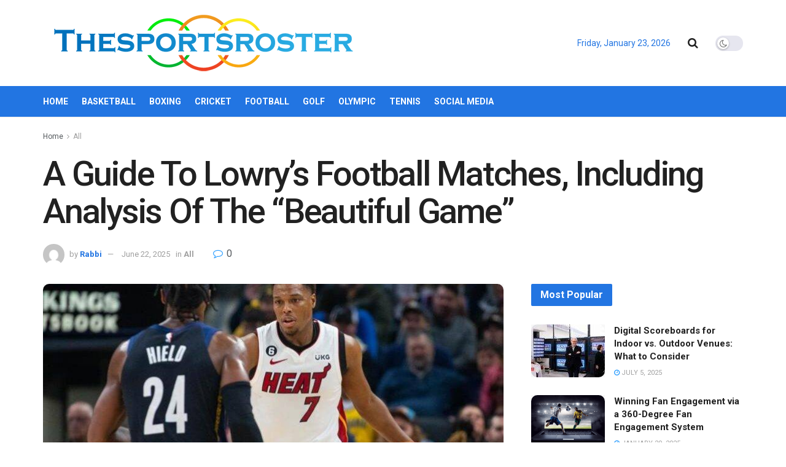

--- FILE ---
content_type: text/html; charset=UTF-8
request_url: https://thesportsroster.com/a-guide-to-lowrys-football-matches-including-analysis-of-the-beautiful-game/
body_size: 23605
content:
<!doctype html>
<!--[if lt IE 7]> <html class="no-js lt-ie9 lt-ie8 lt-ie7" lang="en-US" prefix="og: https://ogp.me/ns#"> <![endif]-->
<!--[if IE 7]>    <html class="no-js lt-ie9 lt-ie8" lang="en-US" prefix="og: https://ogp.me/ns#"> <![endif]-->
<!--[if IE 8]>    <html class="no-js lt-ie9" lang="en-US" prefix="og: https://ogp.me/ns#"> <![endif]-->
<!--[if IE 9]>    <html class="no-js lt-ie10" lang="en-US" prefix="og: https://ogp.me/ns#"> <![endif]-->
<!--[if gt IE 8]><!--> <html class="no-js" lang="en-US" prefix="og: https://ogp.me/ns#"> <!--<![endif]-->
<head>
    <meta http-equiv="Content-Type" content="text/html; charset=UTF-8" />
    <meta name='viewport' content='width=device-width, initial-scale=1, user-scalable=yes' />
    <link rel="profile" href="https://gmpg.org/xfn/11" />
    <link rel="pingback" href="https://thesportsroster.com/xmlrpc.php" />
	<meta name="bm-site-verification" content="4dccb71f5312b45fd8daff6ae35c86c002941e7c">
    <meta property="og:type" content="article">
<meta property="og:title" content="A Guide To Lowry&amp;#8217;s Football Matches, Including Analysis Of The &amp;#8220;Beautiful Game&amp;#8221;">
<meta property="og:site_name" content="Thesportsroster.com">
<meta property="og:description" content="Paintings and prints of L. S. Lowry's depictions of football are among his most popular works and are admired not">
<meta property="og:url" content="https://thesportsroster.com/a-guide-to-lowrys-football-matches-including-analysis-of-the-beautiful-game/">
<meta property="og:locale" content="en_US">
<meta property="og:image" content="https://thesportsroster.com/wp-content/uploads/2023/07/A-Guide-To-Lowrys-Football-Matches.jpg">
<meta property="og:image:height" content="421">
<meta property="og:image:width" content="748">
<meta property="article:published_time" content="2023-07-18T15:12:54+00:00">
<meta property="article:modified_time" content="2025-06-22T04:44:44+00:00">
<meta property="article:section" content="All">
<meta name="twitter:card" content="summary_large_image">
<meta name="twitter:title" content="A Guide To Lowry&#8217;s Football Matches, Including Analysis Of The &#8220;Beautiful Game&#8221;">
<meta name="twitter:description" content="Paintings and prints of L. S. Lowry&#039;s depictions of football are among his most popular works and are admired not">
<meta name="twitter:url" content="https://thesportsroster.com/a-guide-to-lowrys-football-matches-including-analysis-of-the-beautiful-game/">
<meta name="twitter:site" content="">
<meta name="twitter:image:src" content="https://thesportsroster.com/wp-content/uploads/2023/07/A-Guide-To-Lowrys-Football-Matches.jpg">
<meta name="twitter:image:width" content="748">
<meta name="twitter:image:height" content="421">
			<script type="text/javascript">
              var jnews_ajax_url = '/?ajax-request=jnews'
			</script>
			<script type="text/javascript">;window.jnews=window.jnews||{},window.jnews.library=window.jnews.library||{},window.jnews.library=function(){"use strict";var t=this;t.win=window,t.doc=document,t.globalBody=t.doc.getElementsByTagName("body")[0],t.globalBody=t.globalBody?t.globalBody:t.doc,t.win.jnewsDataStorage=t.win.jnewsDataStorage||{_storage:new WeakMap,put:function(t,e,n){this._storage.has(t)||this._storage.set(t,new Map),this._storage.get(t).set(e,n)},get:function(t,e){return this._storage.get(t).get(e)},has:function(t,e){return this._storage.has(t)&&this._storage.get(t).has(e)},remove:function(t,e){var n=this._storage.get(t).delete(e);return 0===!this._storage.get(t).size&&this._storage.delete(t),n}},t.windowWidth=function(){return t.win.innerWidth||t.docEl.clientWidth||t.globalBody.clientWidth},t.windowHeight=function(){return t.win.innerHeight||t.docEl.clientHeight||t.globalBody.clientHeight},t.requestAnimationFrame=t.win.requestAnimationFrame||t.win.webkitRequestAnimationFrame||t.win.mozRequestAnimationFrame||t.win.msRequestAnimationFrame||window.oRequestAnimationFrame||function(t){return setTimeout(t,1e3/60)},t.cancelAnimationFrame=t.win.cancelAnimationFrame||t.win.webkitCancelAnimationFrame||t.win.webkitCancelRequestAnimationFrame||t.win.mozCancelAnimationFrame||t.win.msCancelRequestAnimationFrame||t.win.oCancelRequestAnimationFrame||function(t){clearTimeout(t)},t.classListSupport="classList"in document.createElement("_"),t.hasClass=t.classListSupport?function(t,e){return t.classList.contains(e)}:function(t,e){return t.className.indexOf(e)>=0},t.addClass=t.classListSupport?function(e,n){t.hasClass(e,n)||e.classList.add(n)}:function(e,n){t.hasClass(e,n)||(e.className+=" "+n)},t.removeClass=t.classListSupport?function(e,n){t.hasClass(e,n)&&e.classList.remove(n)}:function(e,n){t.hasClass(e,n)&&(e.className=e.className.replace(n,""))},t.objKeys=function(t){var e=[];for(var n in t)Object.prototype.hasOwnProperty.call(t,n)&&e.push(n);return e},t.isObjectSame=function(t,e){var n=!0;return JSON.stringify(t)!==JSON.stringify(e)&&(n=!1),n},t.extend=function(){for(var t,e,n,i=arguments[0]||{},o=1,a=arguments.length;o<a;o++)if(null!==(t=arguments[o]))for(e in t)i!==(n=t[e])&&void 0!==n&&(i[e]=n);return i},t.dataStorage=t.win.jnewsDataStorage,t.isVisible=function(t){return 0!==t.offsetWidth&&0!==t.offsetHeight||t.getBoundingClientRect().length},t.getHeight=function(t){return t.offsetHeight||t.clientHeight||t.getBoundingClientRect().height},t.getWidth=function(t){return t.offsetWidth||t.clientWidth||t.getBoundingClientRect().width},t.supportsPassive=!1;try{var e=Object.defineProperty({},"passive",{get:function(){t.supportsPassive=!0}});"createEvent"in t.doc?t.win.addEventListener("test",null,e):"fireEvent"in t.doc&&t.win.attachEvent("test",null)}catch(t){}t.passiveOption=!!t.supportsPassive&&{passive:!0},t.addEvents=function(e,n,i){for(var o in n){var a=["touchstart","touchmove"].indexOf(o)>=0&&!i&&t.passiveOption;"createEvent"in t.doc?e.addEventListener(o,n[o],a):"fireEvent"in t.doc&&e.attachEvent("on"+o,n[o])}},t.removeEvents=function(e,n){for(var i in n)"createEvent"in t.doc?e.removeEventListener(i,n[i]):"fireEvent"in t.doc&&e.detachEvent("on"+i,n[i])},t.triggerEvents=function(e,n,i){var o;i=i||{detail:null};return"createEvent"in t.doc?(!(o=t.doc.createEvent("CustomEvent")||new CustomEvent(n)).initCustomEvent||o.initCustomEvent(n,!0,!1,i),void e.dispatchEvent(o)):"fireEvent"in t.doc?((o=t.doc.createEventObject()).eventType=n,void e.fireEvent("on"+o.eventType,o)):void 0},t.getParents=function(e,n){void 0===n&&(n=t.doc);for(var i=[],o=e.parentNode,a=!1;!a;)if(o){var s=o;s.querySelectorAll(n).length?a=!0:(i.push(s),o=s.parentNode)}else i=[],a=!0;return i},t.forEach=function(t,e,n){for(var i=0,o=t.length;i<o;i++)e.call(n,t[i],i)},t.getText=function(t){return t.innerText||t.textContent},t.setText=function(t,e){var n="object"==typeof e?e.innerText||e.textContent:e;t.innerText&&(t.innerText=n),t.textContent&&(t.textContent=n)},t.httpBuildQuery=function(e){return t.objKeys(e).reduce(function e(n){var i=arguments.length>1&&void 0!==arguments[1]?arguments[1]:null;return function(o,a){var s=n[a];a=encodeURIComponent(a);var r=i?"".concat(i,"[").concat(a,"]"):a;return null==s||"function"==typeof s?(o.push("".concat(r,"=")),o):["number","boolean","string"].includes(typeof s)?(o.push("".concat(r,"=").concat(encodeURIComponent(s))),o):(o.push(t.objKeys(s).reduce(e(s,r),[]).join("&")),o)}}(e),[]).join("&")},t.scrollTo=function(e,n,i){function o(t,e,n){this.start=this.position(),this.change=t-this.start,this.currentTime=0,this.increment=20,this.duration=void 0===n?500:n,this.callback=e,this.finish=!1,this.animateScroll()}return Math.easeInOutQuad=function(t,e,n,i){return(t/=i/2)<1?n/2*t*t+e:-n/2*(--t*(t-2)-1)+e},o.prototype.stop=function(){this.finish=!0},o.prototype.move=function(e){t.doc.documentElement.scrollTop=e,t.globalBody.parentNode.scrollTop=e,t.globalBody.scrollTop=e},o.prototype.position=function(){return t.doc.documentElement.scrollTop||t.globalBody.parentNode.scrollTop||t.globalBody.scrollTop},o.prototype.animateScroll=function(){this.currentTime+=this.increment;var e=Math.easeInOutQuad(this.currentTime,this.start,this.change,this.duration);this.move(e),this.currentTime<this.duration&&!this.finish?t.requestAnimationFrame.call(t.win,this.animateScroll.bind(this)):this.callback&&"function"==typeof this.callback&&this.callback()},new o(e,n,i)},t.unwrap=function(e){var n,i=e;t.forEach(e,(function(t,e){n?n+=t:n=t})),i.replaceWith(n)},t.performance={start:function(t){performance.mark(t+"Start")},stop:function(t){performance.mark(t+"End"),performance.measure(t,t+"Start",t+"End")}},t.fps=function(){var e=0,n=0,i=0;!function(){var o=e=0,a=0,s=0,r=document.getElementById("fpsTable"),c=function(e){void 0===document.getElementsByTagName("body")[0]?t.requestAnimationFrame.call(t.win,(function(){c(e)})):document.getElementsByTagName("body")[0].appendChild(e)};null===r&&((r=document.createElement("div")).style.position="fixed",r.style.top="120px",r.style.left="10px",r.style.width="100px",r.style.height="20px",r.style.border="1px solid black",r.style.fontSize="11px",r.style.zIndex="100000",r.style.backgroundColor="white",r.id="fpsTable",c(r));var l=function(){i++,n=Date.now(),(a=(i/(s=(n-e)/1e3)).toPrecision(2))!=o&&(o=a,r.innerHTML=o+"fps"),1<s&&(e=n,i=0),t.requestAnimationFrame.call(t.win,l)};l()}()},t.instr=function(t,e){for(var n=0;n<e.length;n++)if(-1!==t.toLowerCase().indexOf(e[n].toLowerCase()))return!0},t.winLoad=function(e,n){function i(i){if("complete"===t.doc.readyState||"interactive"===t.doc.readyState)return!i||n?setTimeout(e,n||1):e(i),1}i()||t.addEvents(t.win,{load:i})},t.docReady=function(e,n){function i(i){if("complete"===t.doc.readyState||"interactive"===t.doc.readyState)return!i||n?setTimeout(e,n||1):e(i),1}i()||t.addEvents(t.doc,{DOMContentLoaded:i})},t.fireOnce=function(){t.docReady((function(){t.assets=t.assets||[],t.assets.length&&(t.boot(),t.load_assets())}),50)},t.boot=function(){t.length&&t.doc.querySelectorAll("style[media]").forEach((function(t){"not all"==t.getAttribute("media")&&t.removeAttribute("media")}))},t.create_js=function(e,n){var i=t.doc.createElement("script");switch(i.setAttribute("src",e),n){case"defer":i.setAttribute("defer",!0);break;case"async":i.setAttribute("async",!0);break;case"deferasync":i.setAttribute("defer",!0),i.setAttribute("async",!0)}t.globalBody.appendChild(i)},t.load_assets=function(){"object"==typeof t.assets&&t.forEach(t.assets.slice(0),(function(e,n){var i="";e.defer&&(i+="defer"),e.async&&(i+="async"),t.create_js(e.url,i);var o=t.assets.indexOf(e);o>-1&&t.assets.splice(o,1)})),t.assets=jnewsoption.au_scripts=window.jnewsads=[]},t.docReady((function(){t.globalBody=t.globalBody==t.doc?t.doc.getElementsByTagName("body")[0]:t.globalBody,t.globalBody=t.globalBody?t.globalBody:t.doc}))},window.jnews.library=new window.jnews.library;</script>
<!-- Search Engine Optimization by Rank Math - https://rankmath.com/ -->
<title>A Guide To Lowry&#039;s Football Matches, Including Analysis Of The &quot;Beautiful Game&quot;</title>
<meta name="description" content="Paintings and prints of L. S. Lowry&#039;s depictions of football are among his most popular works and are admired not only by football fans but also by Lowry"/>
<meta name="robots" content="follow, index, max-snippet:-1, max-video-preview:-1, max-image-preview:large"/>
<link rel="canonical" href="https://thesportsroster.com/a-guide-to-lowrys-football-matches-including-analysis-of-the-beautiful-game/" />
<meta property="og:locale" content="en_US" />
<meta property="og:type" content="article" />
<meta property="og:title" content="A Guide To Lowry&#039;s Football Matches, Including Analysis Of The &quot;Beautiful Game&quot;" />
<meta property="og:description" content="Paintings and prints of L. S. Lowry&#039;s depictions of football are among his most popular works and are admired not only by football fans but also by Lowry" />
<meta property="og:url" content="https://thesportsroster.com/a-guide-to-lowrys-football-matches-including-analysis-of-the-beautiful-game/" />
<meta property="og:site_name" content="Thesportsroster.com" />
<meta property="article:section" content="All" />
<meta property="og:updated_time" content="2025-06-22T04:44:44+00:00" />
<meta property="og:image" content="https://thesportsroster.com/wp-content/uploads/2023/07/A-Guide-To-Lowrys-Football-Matches.jpg" />
<meta property="og:image:secure_url" content="https://thesportsroster.com/wp-content/uploads/2023/07/A-Guide-To-Lowrys-Football-Matches.jpg" />
<meta property="og:image:width" content="748" />
<meta property="og:image:height" content="421" />
<meta property="og:image:alt" content="A Guide To Lowry&#8217;s Football Matches, Including Analysis Of The &#8220;Beautiful Game&#8221;" />
<meta property="og:image:type" content="image/jpeg" />
<meta property="article:published_time" content="2023-07-18T15:12:54+00:00" />
<meta property="article:modified_time" content="2025-06-22T04:44:44+00:00" />
<meta name="twitter:card" content="summary_large_image" />
<meta name="twitter:title" content="A Guide To Lowry&#039;s Football Matches, Including Analysis Of The &quot;Beautiful Game&quot;" />
<meta name="twitter:description" content="Paintings and prints of L. S. Lowry&#039;s depictions of football are among his most popular works and are admired not only by football fans but also by Lowry" />
<meta name="twitter:image" content="https://thesportsroster.com/wp-content/uploads/2023/07/A-Guide-To-Lowrys-Football-Matches.jpg" />
<meta name="twitter:label1" content="Written by" />
<meta name="twitter:data1" content="Rabbi" />
<meta name="twitter:label2" content="Time to read" />
<meta name="twitter:data2" content="6 minutes" />
<script type="application/ld+json" class="rank-math-schema">{"@context":"https://schema.org","@graph":[{"@type":["Person","Organization"],"@id":"https://thesportsroster.com/#person","name":"Rio"},{"@type":"WebSite","@id":"https://thesportsroster.com/#website","url":"https://thesportsroster.com","name":"Rio","publisher":{"@id":"https://thesportsroster.com/#person"},"inLanguage":"en-US"},{"@type":"ImageObject","@id":"https://thesportsroster.com/wp-content/uploads/2023/07/A-Guide-To-Lowrys-Football-Matches.jpg","url":"https://thesportsroster.com/wp-content/uploads/2023/07/A-Guide-To-Lowrys-Football-Matches.jpg","width":"748","height":"421","inLanguage":"en-US"},{"@type":"WebPage","@id":"https://thesportsroster.com/a-guide-to-lowrys-football-matches-including-analysis-of-the-beautiful-game/#webpage","url":"https://thesportsroster.com/a-guide-to-lowrys-football-matches-including-analysis-of-the-beautiful-game/","name":"A Guide To Lowry&#039;s Football Matches, Including Analysis Of The &quot;Beautiful Game&quot;","datePublished":"2023-07-18T15:12:54+00:00","dateModified":"2025-06-22T04:44:44+00:00","isPartOf":{"@id":"https://thesportsroster.com/#website"},"primaryImageOfPage":{"@id":"https://thesportsroster.com/wp-content/uploads/2023/07/A-Guide-To-Lowrys-Football-Matches.jpg"},"inLanguage":"en-US"},{"@type":"Person","@id":"https://thesportsroster.com/author/rabbi-it-firm/","name":"Rabbi","url":"https://thesportsroster.com/author/rabbi-it-firm/","image":{"@type":"ImageObject","@id":"https://secure.gravatar.com/avatar/6775c45d4bff2ce403ff73f0cabe6ec8d464e824d53312b97a88521bb2f09e36?s=96&amp;d=mm&amp;r=g","url":"https://secure.gravatar.com/avatar/6775c45d4bff2ce403ff73f0cabe6ec8d464e824d53312b97a88521bb2f09e36?s=96&amp;d=mm&amp;r=g","caption":"Rabbi","inLanguage":"en-US"}},{"@type":"BlogPosting","headline":"A Guide To Lowry&#039;s Football Matches, Including Analysis Of The &quot;Beautiful Game&quot;","datePublished":"2023-07-18T15:12:54+00:00","dateModified":"2025-06-22T04:44:44+00:00","articleSection":"All","author":{"@id":"https://thesportsroster.com/author/rabbi-it-firm/","name":"Rabbi"},"publisher":{"@id":"https://thesportsroster.com/#person"},"description":"Paintings and prints of L. S. Lowry&#039;s depictions of football are among his most popular works and are admired not only by football fans but also by Lowry","name":"A Guide To Lowry&#039;s Football Matches, Including Analysis Of The &quot;Beautiful Game&quot;","@id":"https://thesportsroster.com/a-guide-to-lowrys-football-matches-including-analysis-of-the-beautiful-game/#richSnippet","isPartOf":{"@id":"https://thesportsroster.com/a-guide-to-lowrys-football-matches-including-analysis-of-the-beautiful-game/#webpage"},"image":{"@id":"https://thesportsroster.com/wp-content/uploads/2023/07/A-Guide-To-Lowrys-Football-Matches.jpg"},"inLanguage":"en-US","mainEntityOfPage":{"@id":"https://thesportsroster.com/a-guide-to-lowrys-football-matches-including-analysis-of-the-beautiful-game/#webpage"}}]}</script>
<!-- /Rank Math WordPress SEO plugin -->

<link rel='dns-prefetch' href='//fonts.googleapis.com' />
<link rel='preconnect' href='https://fonts.gstatic.com' />
<link rel="alternate" type="application/rss+xml" title="Thesportsroster.com &raquo; Feed" href="https://thesportsroster.com/feed/" />
<link rel="alternate" title="oEmbed (JSON)" type="application/json+oembed" href="https://thesportsroster.com/wp-json/oembed/1.0/embed?url=https%3A%2F%2Fthesportsroster.com%2Fa-guide-to-lowrys-football-matches-including-analysis-of-the-beautiful-game%2F" />
<link rel="alternate" title="oEmbed (XML)" type="text/xml+oembed" href="https://thesportsroster.com/wp-json/oembed/1.0/embed?url=https%3A%2F%2Fthesportsroster.com%2Fa-guide-to-lowrys-football-matches-including-analysis-of-the-beautiful-game%2F&#038;format=xml" />
<style id='wp-img-auto-sizes-contain-inline-css' type='text/css'>
img:is([sizes=auto i],[sizes^="auto," i]){contain-intrinsic-size:3000px 1500px}
/*# sourceURL=wp-img-auto-sizes-contain-inline-css */
</style>

<style id='wp-emoji-styles-inline-css' type='text/css'>

	img.wp-smiley, img.emoji {
		display: inline !important;
		border: none !important;
		box-shadow: none !important;
		height: 1em !important;
		width: 1em !important;
		margin: 0 0.07em !important;
		vertical-align: -0.1em !important;
		background: none !important;
		padding: 0 !important;
	}
/*# sourceURL=wp-emoji-styles-inline-css */
</style>
<link rel='stylesheet' id='wp-block-library-css' href='https://thesportsroster.com/wp-includes/css/dist/block-library/style.min.css?ver=6.9' type='text/css' media='all' />
<style id='classic-theme-styles-inline-css' type='text/css'>
/*! This file is auto-generated */
.wp-block-button__link{color:#fff;background-color:#32373c;border-radius:9999px;box-shadow:none;text-decoration:none;padding:calc(.667em + 2px) calc(1.333em + 2px);font-size:1.125em}.wp-block-file__button{background:#32373c;color:#fff;text-decoration:none}
/*# sourceURL=/wp-includes/css/classic-themes.min.css */
</style>
<style id='global-styles-inline-css' type='text/css'>
:root{--wp--preset--aspect-ratio--square: 1;--wp--preset--aspect-ratio--4-3: 4/3;--wp--preset--aspect-ratio--3-4: 3/4;--wp--preset--aspect-ratio--3-2: 3/2;--wp--preset--aspect-ratio--2-3: 2/3;--wp--preset--aspect-ratio--16-9: 16/9;--wp--preset--aspect-ratio--9-16: 9/16;--wp--preset--color--black: #000000;--wp--preset--color--cyan-bluish-gray: #abb8c3;--wp--preset--color--white: #ffffff;--wp--preset--color--pale-pink: #f78da7;--wp--preset--color--vivid-red: #cf2e2e;--wp--preset--color--luminous-vivid-orange: #ff6900;--wp--preset--color--luminous-vivid-amber: #fcb900;--wp--preset--color--light-green-cyan: #7bdcb5;--wp--preset--color--vivid-green-cyan: #00d084;--wp--preset--color--pale-cyan-blue: #8ed1fc;--wp--preset--color--vivid-cyan-blue: #0693e3;--wp--preset--color--vivid-purple: #9b51e0;--wp--preset--gradient--vivid-cyan-blue-to-vivid-purple: linear-gradient(135deg,rgb(6,147,227) 0%,rgb(155,81,224) 100%);--wp--preset--gradient--light-green-cyan-to-vivid-green-cyan: linear-gradient(135deg,rgb(122,220,180) 0%,rgb(0,208,130) 100%);--wp--preset--gradient--luminous-vivid-amber-to-luminous-vivid-orange: linear-gradient(135deg,rgb(252,185,0) 0%,rgb(255,105,0) 100%);--wp--preset--gradient--luminous-vivid-orange-to-vivid-red: linear-gradient(135deg,rgb(255,105,0) 0%,rgb(207,46,46) 100%);--wp--preset--gradient--very-light-gray-to-cyan-bluish-gray: linear-gradient(135deg,rgb(238,238,238) 0%,rgb(169,184,195) 100%);--wp--preset--gradient--cool-to-warm-spectrum: linear-gradient(135deg,rgb(74,234,220) 0%,rgb(151,120,209) 20%,rgb(207,42,186) 40%,rgb(238,44,130) 60%,rgb(251,105,98) 80%,rgb(254,248,76) 100%);--wp--preset--gradient--blush-light-purple: linear-gradient(135deg,rgb(255,206,236) 0%,rgb(152,150,240) 100%);--wp--preset--gradient--blush-bordeaux: linear-gradient(135deg,rgb(254,205,165) 0%,rgb(254,45,45) 50%,rgb(107,0,62) 100%);--wp--preset--gradient--luminous-dusk: linear-gradient(135deg,rgb(255,203,112) 0%,rgb(199,81,192) 50%,rgb(65,88,208) 100%);--wp--preset--gradient--pale-ocean: linear-gradient(135deg,rgb(255,245,203) 0%,rgb(182,227,212) 50%,rgb(51,167,181) 100%);--wp--preset--gradient--electric-grass: linear-gradient(135deg,rgb(202,248,128) 0%,rgb(113,206,126) 100%);--wp--preset--gradient--midnight: linear-gradient(135deg,rgb(2,3,129) 0%,rgb(40,116,252) 100%);--wp--preset--font-size--small: 13px;--wp--preset--font-size--medium: 20px;--wp--preset--font-size--large: 36px;--wp--preset--font-size--x-large: 42px;--wp--preset--spacing--20: 0.44rem;--wp--preset--spacing--30: 0.67rem;--wp--preset--spacing--40: 1rem;--wp--preset--spacing--50: 1.5rem;--wp--preset--spacing--60: 2.25rem;--wp--preset--spacing--70: 3.38rem;--wp--preset--spacing--80: 5.06rem;--wp--preset--shadow--natural: 6px 6px 9px rgba(0, 0, 0, 0.2);--wp--preset--shadow--deep: 12px 12px 50px rgba(0, 0, 0, 0.4);--wp--preset--shadow--sharp: 6px 6px 0px rgba(0, 0, 0, 0.2);--wp--preset--shadow--outlined: 6px 6px 0px -3px rgb(255, 255, 255), 6px 6px rgb(0, 0, 0);--wp--preset--shadow--crisp: 6px 6px 0px rgb(0, 0, 0);}:where(.is-layout-flex){gap: 0.5em;}:where(.is-layout-grid){gap: 0.5em;}body .is-layout-flex{display: flex;}.is-layout-flex{flex-wrap: wrap;align-items: center;}.is-layout-flex > :is(*, div){margin: 0;}body .is-layout-grid{display: grid;}.is-layout-grid > :is(*, div){margin: 0;}:where(.wp-block-columns.is-layout-flex){gap: 2em;}:where(.wp-block-columns.is-layout-grid){gap: 2em;}:where(.wp-block-post-template.is-layout-flex){gap: 1.25em;}:where(.wp-block-post-template.is-layout-grid){gap: 1.25em;}.has-black-color{color: var(--wp--preset--color--black) !important;}.has-cyan-bluish-gray-color{color: var(--wp--preset--color--cyan-bluish-gray) !important;}.has-white-color{color: var(--wp--preset--color--white) !important;}.has-pale-pink-color{color: var(--wp--preset--color--pale-pink) !important;}.has-vivid-red-color{color: var(--wp--preset--color--vivid-red) !important;}.has-luminous-vivid-orange-color{color: var(--wp--preset--color--luminous-vivid-orange) !important;}.has-luminous-vivid-amber-color{color: var(--wp--preset--color--luminous-vivid-amber) !important;}.has-light-green-cyan-color{color: var(--wp--preset--color--light-green-cyan) !important;}.has-vivid-green-cyan-color{color: var(--wp--preset--color--vivid-green-cyan) !important;}.has-pale-cyan-blue-color{color: var(--wp--preset--color--pale-cyan-blue) !important;}.has-vivid-cyan-blue-color{color: var(--wp--preset--color--vivid-cyan-blue) !important;}.has-vivid-purple-color{color: var(--wp--preset--color--vivid-purple) !important;}.has-black-background-color{background-color: var(--wp--preset--color--black) !important;}.has-cyan-bluish-gray-background-color{background-color: var(--wp--preset--color--cyan-bluish-gray) !important;}.has-white-background-color{background-color: var(--wp--preset--color--white) !important;}.has-pale-pink-background-color{background-color: var(--wp--preset--color--pale-pink) !important;}.has-vivid-red-background-color{background-color: var(--wp--preset--color--vivid-red) !important;}.has-luminous-vivid-orange-background-color{background-color: var(--wp--preset--color--luminous-vivid-orange) !important;}.has-luminous-vivid-amber-background-color{background-color: var(--wp--preset--color--luminous-vivid-amber) !important;}.has-light-green-cyan-background-color{background-color: var(--wp--preset--color--light-green-cyan) !important;}.has-vivid-green-cyan-background-color{background-color: var(--wp--preset--color--vivid-green-cyan) !important;}.has-pale-cyan-blue-background-color{background-color: var(--wp--preset--color--pale-cyan-blue) !important;}.has-vivid-cyan-blue-background-color{background-color: var(--wp--preset--color--vivid-cyan-blue) !important;}.has-vivid-purple-background-color{background-color: var(--wp--preset--color--vivid-purple) !important;}.has-black-border-color{border-color: var(--wp--preset--color--black) !important;}.has-cyan-bluish-gray-border-color{border-color: var(--wp--preset--color--cyan-bluish-gray) !important;}.has-white-border-color{border-color: var(--wp--preset--color--white) !important;}.has-pale-pink-border-color{border-color: var(--wp--preset--color--pale-pink) !important;}.has-vivid-red-border-color{border-color: var(--wp--preset--color--vivid-red) !important;}.has-luminous-vivid-orange-border-color{border-color: var(--wp--preset--color--luminous-vivid-orange) !important;}.has-luminous-vivid-amber-border-color{border-color: var(--wp--preset--color--luminous-vivid-amber) !important;}.has-light-green-cyan-border-color{border-color: var(--wp--preset--color--light-green-cyan) !important;}.has-vivid-green-cyan-border-color{border-color: var(--wp--preset--color--vivid-green-cyan) !important;}.has-pale-cyan-blue-border-color{border-color: var(--wp--preset--color--pale-cyan-blue) !important;}.has-vivid-cyan-blue-border-color{border-color: var(--wp--preset--color--vivid-cyan-blue) !important;}.has-vivid-purple-border-color{border-color: var(--wp--preset--color--vivid-purple) !important;}.has-vivid-cyan-blue-to-vivid-purple-gradient-background{background: var(--wp--preset--gradient--vivid-cyan-blue-to-vivid-purple) !important;}.has-light-green-cyan-to-vivid-green-cyan-gradient-background{background: var(--wp--preset--gradient--light-green-cyan-to-vivid-green-cyan) !important;}.has-luminous-vivid-amber-to-luminous-vivid-orange-gradient-background{background: var(--wp--preset--gradient--luminous-vivid-amber-to-luminous-vivid-orange) !important;}.has-luminous-vivid-orange-to-vivid-red-gradient-background{background: var(--wp--preset--gradient--luminous-vivid-orange-to-vivid-red) !important;}.has-very-light-gray-to-cyan-bluish-gray-gradient-background{background: var(--wp--preset--gradient--very-light-gray-to-cyan-bluish-gray) !important;}.has-cool-to-warm-spectrum-gradient-background{background: var(--wp--preset--gradient--cool-to-warm-spectrum) !important;}.has-blush-light-purple-gradient-background{background: var(--wp--preset--gradient--blush-light-purple) !important;}.has-blush-bordeaux-gradient-background{background: var(--wp--preset--gradient--blush-bordeaux) !important;}.has-luminous-dusk-gradient-background{background: var(--wp--preset--gradient--luminous-dusk) !important;}.has-pale-ocean-gradient-background{background: var(--wp--preset--gradient--pale-ocean) !important;}.has-electric-grass-gradient-background{background: var(--wp--preset--gradient--electric-grass) !important;}.has-midnight-gradient-background{background: var(--wp--preset--gradient--midnight) !important;}.has-small-font-size{font-size: var(--wp--preset--font-size--small) !important;}.has-medium-font-size{font-size: var(--wp--preset--font-size--medium) !important;}.has-large-font-size{font-size: var(--wp--preset--font-size--large) !important;}.has-x-large-font-size{font-size: var(--wp--preset--font-size--x-large) !important;}
:where(.wp-block-post-template.is-layout-flex){gap: 1.25em;}:where(.wp-block-post-template.is-layout-grid){gap: 1.25em;}
:where(.wp-block-term-template.is-layout-flex){gap: 1.25em;}:where(.wp-block-term-template.is-layout-grid){gap: 1.25em;}
:where(.wp-block-columns.is-layout-flex){gap: 2em;}:where(.wp-block-columns.is-layout-grid){gap: 2em;}
:root :where(.wp-block-pullquote){font-size: 1.5em;line-height: 1.6;}
/*# sourceURL=global-styles-inline-css */
</style>
<link rel='stylesheet' id='js_composer_front-css' href='https://thesportsroster.com/wp-content/plugins/js_composer/assets/css/js_composer.min.css?ver=6.7.0' type='text/css' media='all' />
<link rel='stylesheet' id='jeg_customizer_font-css' href='//fonts.googleapis.com/css?family=Roboto%3Aregular%2C500%2C700%2C500%2Cregular%7CAbril+Fatface%3Areguler&#038;display=swap&#038;ver=1.2.6' type='text/css' media='all' />
<link rel='stylesheet' id='jnews-frontend-css' href='https://thesportsroster.com/wp-content/themes/jnews/assets/dist/frontend.min.css?ver=9.0.6' type='text/css' media='all' />
<link rel='stylesheet' id='jnews-elementor-css' href='https://thesportsroster.com/wp-content/themes/jnews/assets/css/elementor-frontend.css?ver=9.0.6' type='text/css' media='all' />
<link rel='stylesheet' id='jnews-style-css' href='https://thesportsroster.com/wp-content/themes/jnews/style.css?ver=9.0.6' type='text/css' media='all' />
<link rel='stylesheet' id='jnews-darkmode-css' href='https://thesportsroster.com/wp-content/themes/jnews/assets/css/darkmode.css?ver=9.0.6' type='text/css' media='all' />
<link rel='stylesheet' id='jnews-social-login-style-css' href='https://thesportsroster.com/wp-content/plugins/jnews-social-login/assets/css/plugin.css?ver=9.0.0' type='text/css' media='all' />
<link rel='stylesheet' id='jnews-weather-style-css' href='https://thesportsroster.com/wp-content/plugins/jnews-weather/assets/css/plugin.css?ver=9.0.1' type='text/css' media='all' />
<script type="text/javascript" src="https://thesportsroster.com/wp-includes/js/jquery/jquery.min.js?ver=3.7.1" id="jquery-core-js"></script>
<script type="text/javascript" src="https://thesportsroster.com/wp-includes/js/jquery/jquery-migrate.min.js?ver=3.4.1" id="jquery-migrate-js"></script>
<link rel="https://api.w.org/" href="https://thesportsroster.com/wp-json/" /><link rel="alternate" title="JSON" type="application/json" href="https://thesportsroster.com/wp-json/wp/v2/posts/1527" /><link rel="EditURI" type="application/rsd+xml" title="RSD" href="https://thesportsroster.com/xmlrpc.php?rsd" />
<meta name="generator" content="WordPress 6.9" />
<link rel='shortlink' href='https://thesportsroster.com/?p=1527' />
<meta name="generator" content="Elementor 3.34.2; features: additional_custom_breakpoints; settings: css_print_method-external, google_font-enabled, font_display-auto">
			<style>
				.e-con.e-parent:nth-of-type(n+4):not(.e-lazyloaded):not(.e-no-lazyload),
				.e-con.e-parent:nth-of-type(n+4):not(.e-lazyloaded):not(.e-no-lazyload) * {
					background-image: none !important;
				}
				@media screen and (max-height: 1024px) {
					.e-con.e-parent:nth-of-type(n+3):not(.e-lazyloaded):not(.e-no-lazyload),
					.e-con.e-parent:nth-of-type(n+3):not(.e-lazyloaded):not(.e-no-lazyload) * {
						background-image: none !important;
					}
				}
				@media screen and (max-height: 640px) {
					.e-con.e-parent:nth-of-type(n+2):not(.e-lazyloaded):not(.e-no-lazyload),
					.e-con.e-parent:nth-of-type(n+2):not(.e-lazyloaded):not(.e-no-lazyload) * {
						background-image: none !important;
					}
				}
			</style>
			<meta name="generator" content="Powered by WPBakery Page Builder - drag and drop page builder for WordPress."/>
<script type='application/ld+json'>{"@context":"http:\/\/schema.org","@type":"Organization","@id":"https:\/\/thesportsroster.com\/#organization","url":"https:\/\/thesportsroster.com\/","name":"","logo":{"@type":"ImageObject","url":""},"sameAs":["http:\/\/facebook.com","http:\/\/twitter.com","https:\/\/plus.google.com\/+Jegtheme","http:\/\/youtube.com","http:\/\/jnews.jegtheme.com\/default\/feed\/"]}</script>
<script type='application/ld+json'>{"@context":"http:\/\/schema.org","@type":"WebSite","@id":"https:\/\/thesportsroster.com\/#website","url":"https:\/\/thesportsroster.com\/","name":"","potentialAction":{"@type":"SearchAction","target":"https:\/\/thesportsroster.com\/?s={search_term_string}","query-input":"required name=search_term_string"}}</script>
<link rel="icon" href="https://thesportsroster.com/wp-content/uploads/2021/08/cropped-002-1-32x32.jpg" sizes="32x32" />
<link rel="icon" href="https://thesportsroster.com/wp-content/uploads/2021/08/cropped-002-1-192x192.jpg" sizes="192x192" />
<link rel="apple-touch-icon" href="https://thesportsroster.com/wp-content/uploads/2021/08/cropped-002-1-180x180.jpg" />
<meta name="msapplication-TileImage" content="https://thesportsroster.com/wp-content/uploads/2021/08/cropped-002-1-270x270.jpg" />
<style id="jeg_dynamic_css" type="text/css" data-type="jeg_custom-css">body { --j-accent-color : #2275e2; } a, .jeg_menu_style_5>li>a:hover, .jeg_menu_style_5>li.sfHover>a, .jeg_menu_style_5>li.current-menu-item>a, .jeg_menu_style_5>li.current-menu-ancestor>a, .jeg_navbar .jeg_menu:not(.jeg_main_menu)>li>a:hover, .jeg_midbar .jeg_menu:not(.jeg_main_menu)>li>a:hover, .jeg_side_tabs li.active, .jeg_block_heading_5 strong, .jeg_block_heading_6 strong, .jeg_block_heading_7 strong, .jeg_block_heading_8 strong, .jeg_subcat_list li a:hover, .jeg_subcat_list li button:hover, .jeg_pl_lg_7 .jeg_thumb .jeg_post_category a, .jeg_pl_xs_2:before, .jeg_pl_xs_4 .jeg_postblock_content:before, .jeg_postblock .jeg_post_title a:hover, .jeg_hero_style_6 .jeg_post_title a:hover, .jeg_sidefeed .jeg_pl_xs_3 .jeg_post_title a:hover, .widget_jnews_popular .jeg_post_title a:hover, .jeg_meta_author a, .widget_archive li a:hover, .widget_pages li a:hover, .widget_meta li a:hover, .widget_recent_entries li a:hover, .widget_rss li a:hover, .widget_rss cite, .widget_categories li a:hover, .widget_categories li.current-cat>a, #breadcrumbs a:hover, .jeg_share_count .counts, .commentlist .bypostauthor>.comment-body>.comment-author>.fn, span.required, .jeg_review_title, .bestprice .price, .authorlink a:hover, .jeg_vertical_playlist .jeg_video_playlist_play_icon, .jeg_vertical_playlist .jeg_video_playlist_item.active .jeg_video_playlist_thumbnail:before, .jeg_horizontal_playlist .jeg_video_playlist_play, .woocommerce li.product .pricegroup .button, .widget_display_forums li a:hover, .widget_display_topics li:before, .widget_display_replies li:before, .widget_display_views li:before, .bbp-breadcrumb a:hover, .jeg_mobile_menu li.sfHover>a, .jeg_mobile_menu li a:hover, .split-template-6 .pagenum, .jeg_mobile_menu_style_5>li>a:hover, .jeg_mobile_menu_style_5>li.sfHover>a, .jeg_mobile_menu_style_5>li.current-menu-item>a, .jeg_mobile_menu_style_5>li.current-menu-ancestor>a { color : #2275e2; } .jeg_menu_style_1>li>a:before, .jeg_menu_style_2>li>a:before, .jeg_menu_style_3>li>a:before, .jeg_side_toggle, .jeg_slide_caption .jeg_post_category a, .jeg_slider_type_1_wrapper .tns-controls button.tns-next, .jeg_block_heading_1 .jeg_block_title span, .jeg_block_heading_2 .jeg_block_title span, .jeg_block_heading_3, .jeg_block_heading_4 .jeg_block_title span, .jeg_block_heading_6:after, .jeg_pl_lg_box .jeg_post_category a, .jeg_pl_md_box .jeg_post_category a, .jeg_readmore:hover, .jeg_thumb .jeg_post_category a, .jeg_block_loadmore a:hover, .jeg_postblock.alt .jeg_block_loadmore a:hover, .jeg_block_loadmore a.active, .jeg_postblock_carousel_2 .jeg_post_category a, .jeg_heroblock .jeg_post_category a, .jeg_pagenav_1 .page_number.active, .jeg_pagenav_1 .page_number.active:hover, input[type="submit"], .btn, .button, .widget_tag_cloud a:hover, .popularpost_item:hover .jeg_post_title a:before, .jeg_splitpost_4 .page_nav, .jeg_splitpost_5 .page_nav, .jeg_post_via a:hover, .jeg_post_source a:hover, .jeg_post_tags a:hover, .comment-reply-title small a:before, .comment-reply-title small a:after, .jeg_storelist .productlink, .authorlink li.active a:before, .jeg_footer.dark .socials_widget:not(.nobg) a:hover .fa, div.jeg_breakingnews_title, .jeg_overlay_slider_bottom_wrapper .tns-controls button, .jeg_overlay_slider_bottom_wrapper .tns-controls button:hover, .jeg_vertical_playlist .jeg_video_playlist_current, .woocommerce span.onsale, .woocommerce #respond input#submit:hover, .woocommerce a.button:hover, .woocommerce button.button:hover, .woocommerce input.button:hover, .woocommerce #respond input#submit.alt, .woocommerce a.button.alt, .woocommerce button.button.alt, .woocommerce input.button.alt, .jeg_popup_post .caption, .jeg_footer.dark input[type="submit"], .jeg_footer.dark .btn, .jeg_footer.dark .button, .footer_widget.widget_tag_cloud a:hover, .jeg_inner_content .content-inner .jeg_post_category a:hover, #buddypress .standard-form button, #buddypress a.button, #buddypress input[type="submit"], #buddypress input[type="button"], #buddypress input[type="reset"], #buddypress ul.button-nav li a, #buddypress .generic-button a, #buddypress .generic-button button, #buddypress .comment-reply-link, #buddypress a.bp-title-button, #buddypress.buddypress-wrap .members-list li .user-update .activity-read-more a, div#buddypress .standard-form button:hover, div#buddypress a.button:hover, div#buddypress input[type="submit"]:hover, div#buddypress input[type="button"]:hover, div#buddypress input[type="reset"]:hover, div#buddypress ul.button-nav li a:hover, div#buddypress .generic-button a:hover, div#buddypress .generic-button button:hover, div#buddypress .comment-reply-link:hover, div#buddypress a.bp-title-button:hover, div#buddypress.buddypress-wrap .members-list li .user-update .activity-read-more a:hover, #buddypress #item-nav .item-list-tabs ul li a:before, .jeg_inner_content .jeg_meta_container .follow-wrapper a { background-color : #2275e2; } .jeg_block_heading_7 .jeg_block_title span, .jeg_readmore:hover, .jeg_block_loadmore a:hover, .jeg_block_loadmore a.active, .jeg_pagenav_1 .page_number.active, .jeg_pagenav_1 .page_number.active:hover, .jeg_pagenav_3 .page_number:hover, .jeg_prevnext_post a:hover h3, .jeg_overlay_slider .jeg_post_category, .jeg_sidefeed .jeg_post.active, .jeg_vertical_playlist.jeg_vertical_playlist .jeg_video_playlist_item.active .jeg_video_playlist_thumbnail img, .jeg_horizontal_playlist .jeg_video_playlist_item.active { border-color : #2275e2; } .jeg_tabpost_nav li.active, .woocommerce div.product .woocommerce-tabs ul.tabs li.active, .jeg_mobile_menu_style_1>li.current-menu-item a, .jeg_mobile_menu_style_1>li.current-menu-ancestor a, .jeg_mobile_menu_style_2>li.current-menu-item::after, .jeg_mobile_menu_style_2>li.current-menu-ancestor::after, .jeg_mobile_menu_style_3>li.current-menu-item::before, .jeg_mobile_menu_style_3>li.current-menu-ancestor::before { border-bottom-color : #2275e2; } .jeg_header .jeg_bottombar, .jeg_header .jeg_bottombar.jeg_navbar_dark, .jeg_bottombar.jeg_navbar_boxed .jeg_nav_row, .jeg_bottombar.jeg_navbar_dark.jeg_navbar_boxed .jeg_nav_row { border-top-width : 0px; } .jeg_header .socials_widget > a > i.fa:before { color : #f5f5f5; } .jeg_header .socials_widget.nobg > a > span.jeg-icon svg { fill : #f5f5f5; } .jeg_header .socials_widget > a > span.jeg-icon svg { fill : #f5f5f5; } .jeg_header .jeg_menu.jeg_main_menu > li > a { color : #ffffff; } .jeg_header .jeg_menu.jeg_main_menu > li > a:hover, .jeg_header .jeg_menu.jeg_main_menu > li.sfHover > a, .jeg_header .jeg_menu.jeg_main_menu > li > .sf-with-ul:hover:after, .jeg_header .jeg_menu.jeg_main_menu > li.sfHover > .sf-with-ul:after, .jeg_header .jeg_menu_style_4 > li.current-menu-item > a, .jeg_header .jeg_menu_style_4 > li.current-menu-ancestor > a, .jeg_header .jeg_menu_style_5 > li.current-menu-item > a, .jeg_header .jeg_menu_style_5 > li.current-menu-ancestor > a { color : #0a0a0a; } .jeg_footer_content,.jeg_footer.dark .jeg_footer_content { background-color : #094194; color : #ffffff; } .jeg_footer_secondary,.jeg_footer.dark .jeg_footer_secondary,.jeg_footer_bottom,.jeg_footer.dark .jeg_footer_bottom,.jeg_footer_sidecontent .jeg_footer_primary { color : #ffffff; } .jeg_menu_footer a,.jeg_footer.dark .jeg_menu_footer a,.jeg_footer_sidecontent .jeg_footer_primary .col-md-7 .jeg_menu_footer a { color : #ffffff; } .jeg_menu_footer a:hover,.jeg_footer.dark .jeg_menu_footer a:hover,.jeg_footer_sidecontent .jeg_footer_primary .col-md-7 .jeg_menu_footer a:hover { color : #1e73be; } .jeg_menu_footer li:not(:last-child):after,.jeg_footer.dark .jeg_menu_footer li:not(:last-child):after { color : #ffffff; } body,input,textarea,select,.chosen-container-single .chosen-single,.btn,.button { font-family: Roboto,Helvetica,Arial,sans-serif; } .jeg_post_title, .entry-header .jeg_post_title, .jeg_single_tpl_2 .entry-header .jeg_post_title, .jeg_single_tpl_3 .entry-header .jeg_post_title, .jeg_single_tpl_6 .entry-header .jeg_post_title, .jeg_content .jeg_custom_title_wrapper .jeg_post_title { font-family: Roboto,Helvetica,Arial,sans-serif;font-weight : 500; font-style : normal;  } .jeg_post_excerpt p, .content-inner p { font-family: Roboto,Helvetica,Arial,sans-serif;font-weight : 400; font-style : normal;  } </style><style type="text/css">
					.no_thumbnail .jeg_thumb,
					.thumbnail-container.no_thumbnail {
					    display: none !important;
					}
					.jeg_search_result .jeg_pl_xs_3.no_thumbnail .jeg_postblock_content,
					.jeg_sidefeed .jeg_pl_xs_3.no_thumbnail .jeg_postblock_content,
					.jeg_pl_sm.no_thumbnail .jeg_postblock_content {
					    margin-left: 0;
					}
					.jeg_postblock_11 .no_thumbnail .jeg_postblock_content,
					.jeg_postblock_12 .no_thumbnail .jeg_postblock_content,
					.jeg_postblock_12.jeg_col_3o3 .no_thumbnail .jeg_postblock_content  {
					    margin-top: 0;
					}
					.jeg_postblock_15 .jeg_pl_md_box.no_thumbnail .jeg_postblock_content,
					.jeg_postblock_19 .jeg_pl_md_box.no_thumbnail .jeg_postblock_content,
					.jeg_postblock_24 .jeg_pl_md_box.no_thumbnail .jeg_postblock_content,
					.jeg_sidefeed .jeg_pl_md_box .jeg_postblock_content {
					    position: relative;
					}
					.jeg_postblock_carousel_2 .no_thumbnail .jeg_post_title a,
					.jeg_postblock_carousel_2 .no_thumbnail .jeg_post_title a:hover,
					.jeg_postblock_carousel_2 .no_thumbnail .jeg_post_meta .fa {
					    color: #212121 !important;
					} 
				</style><noscript><style> .wpb_animate_when_almost_visible { opacity: 1; }</style></noscript><style id="yellow-pencil">
/*
	The following CSS codes are created by the YellowPencil plugin.
	https://yellowpencil.waspthemes.com/
*/
.jeg_header_wrapper .jeg_header .jeg_bottombar{-webkit-transform:translatex(0px) translatey(0px);-ms-transform:translatex(0px) translatey(0px);transform:translatex(0px) translatey(0px);background-color:#2275e2;}.jeg_column .jeg_navigation .active{background-color:#2275e2;}.jeg_column span .category-basketball{background-color:#2275e2;}.jeg_heroblock_wrapper .jeg_post .category-sports{background-color:#2275e2;}.jeg_heroblock_scroller .jeg_post:nth-child(3) .category-football{background-color:#2275e2;}.jeg_column span .category-sports{background-color:#2275e2;}.jeg_column span .category-cricket{background-color:#2275e2;}.jeg_column span .category-football{background-color:#2275e2;}.jeg_column span .category-golf{background-color:#2275e2;}.jeg_header_sticky .jeg_header .jeg_navbar_wrapper{background-color:#2275e2;}.jeg_header_wrapper .jeg_header .jeg_midbar{-webkit-transform:translatex(0px) translatey(0px);-ms-transform:translatex(0px) translatey(0px);transform:translatex(0px) translatey(0px);}.jeg_midbar .jeg_nav_right .jeg_nav_item{color:#2275e2;}.jeg_midbar .item_wrap span{background-color:rgba(15,15,101,0.1);}.jeg_singlepage .jeg_article img{display:none;}.jeg_ad_article .ads_image img{display:none;}@media (min-width:569px){.copyright a img{margin-left:232px;}}.featured_image a img{border-top-left-radius:10px;border-top-right-radius:10px;border-bottom-left-radius:10px;border-bottom-right-radius:10px;}#jnews_module_block_21-4 a .wp-post-image{border-top-left-radius:10px;border-top-right-radius:10px;border-bottom-left-radius:10px;border-bottom-right-radius:10px;}.jeg_posts_wrap a .wp-post-image{border-top-left-radius:10px;border-top-right-radius:10px;border-bottom-left-radius:10px;border-bottom-right-radius:10px;}
</style>	
</head>
<body class="wp-singular post-template-default single single-post postid-1527 single-format-standard wp-embed-responsive wp-theme-jnews non-logged-in jeg_toggle_dark jeg_single_tpl_2 jnews jsc_normal wpb-js-composer js-comp-ver-6.7.0 vc_responsive elementor-default elementor-kit-158">

    
    
    <div class="jeg_ad jeg_ad_top jnews_header_top_ads">
        <div class='ads-wrapper  '></div>    </div>

    <!-- The Main Wrapper
    ============================================= -->
    <div class="jeg_viewport">

        
        <div class="jeg_header_wrapper">
            <div class="jeg_header_instagram_wrapper">
    </div>

<!-- HEADER -->
<div class="jeg_header normal">
    <div class="jeg_midbar jeg_container normal">
    <div class="container">
        <div class="jeg_nav_row">
            
                <div class="jeg_nav_col jeg_nav_left jeg_nav_normal">
                    <div class="item_wrap jeg_nav_alignleft">
                        <div class="jeg_nav_item jeg_logo jeg_desktop_logo">
			<div class="site-title">
	    	<a href="https://thesportsroster.com/" style="padding: 0 0 0 0;">
	    	    <img class='jeg_logo_img' src="https://thesportsroster.com/wp-content/uploads/2022/08/Thesportsroster.png"  alt="Thesportsroster.com"data-light-src="https://thesportsroster.com/wp-content/uploads/2022/08/Thesportsroster.png" data-light-srcset="https://thesportsroster.com/wp-content/uploads/2022/08/Thesportsroster.png 1x,  2x" data-dark-src="https://thesportsroster.com/wp-content/uploads/2022/08/Thesportsroster.png" data-dark-srcset="https://thesportsroster.com/wp-content/uploads/2022/08/Thesportsroster.png 1x,  2x">	    	</a>
	    </div>
	</div>                    </div>
                </div>

                
                <div class="jeg_nav_col jeg_nav_center jeg_nav_normal">
                    <div class="item_wrap jeg_nav_alignright">
                                            </div>
                </div>

                
                <div class="jeg_nav_col jeg_nav_right jeg_nav_grow">
                    <div class="item_wrap jeg_nav_alignright">
                        <div class="jeg_nav_item jeg_top_date">
    Friday, January 23, 2026</div><!-- Search Icon -->
<div class="jeg_nav_item jeg_search_wrapper search_icon jeg_search_popup_expand">
    <a href="#" class="jeg_search_toggle"><i class="fa fa-search"></i></a>
    <form action="https://thesportsroster.com/" method="get" class="jeg_search_form" target="_top">
    <input name="s" class="jeg_search_input" placeholder="Search..." type="text" value="" autocomplete="off">
    <button aria-label="Search Button" type="submit" class="jeg_search_button btn"><i class="fa fa-search"></i></button>
</form>
<!-- jeg_search_hide with_result no_result -->
<div class="jeg_search_result jeg_search_hide with_result">
    <div class="search-result-wrapper">
    </div>
    <div class="search-link search-noresult">
        No Result    </div>
    <div class="search-link search-all-button">
        <i class="fa fa-search"></i> View All Result    </div>
</div></div><div class="jeg_nav_item jeg_dark_mode">
                    <label class="dark_mode_switch">
                        <input type="checkbox" class="jeg_dark_mode_toggle" >
                        <span class="slider round"></span>
                    </label>
                 </div>                    </div>
                </div>

                        </div>
    </div>
</div><div class="jeg_bottombar jeg_navbar jeg_container jeg_navbar_wrapper jeg_navbar_normal jeg_navbar_normal">
    <div class="container">
        <div class="jeg_nav_row">
            
                <div class="jeg_nav_col jeg_nav_left jeg_nav_grow">
                    <div class="item_wrap jeg_nav_alignleft">
                        <div class="jeg_nav_item jeg_main_menu_wrapper">
<div class="jeg_mainmenu_wrap"><ul class="jeg_menu jeg_main_menu jeg_menu_style_1" data-animation="animate"><li id="menu-item-390" class="menu-item menu-item-type-post_type menu-item-object-page menu-item-home menu-item-390 bgnav" data-item-row="default" ><a href="https://thesportsroster.com/">Home</a></li>
<li id="menu-item-401" class="menu-item menu-item-type-taxonomy menu-item-object-category menu-item-401 bgnav" data-item-row="default" ><a href="https://thesportsroster.com/basketball/">Basketball</a></li>
<li id="menu-item-402" class="menu-item menu-item-type-taxonomy menu-item-object-category menu-item-402 bgnav" data-item-row="default" ><a href="https://thesportsroster.com/boxing/">Boxing</a></li>
<li id="menu-item-392" class="menu-item menu-item-type-taxonomy menu-item-object-category menu-item-392 bgnav" data-item-row="default" ><a href="https://thesportsroster.com/cricket/">Cricket</a></li>
<li id="menu-item-391" class="menu-item menu-item-type-taxonomy menu-item-object-category menu-item-391 bgnav" data-item-row="default" ><a href="https://thesportsroster.com/football/">Football</a></li>
<li id="menu-item-396" class="menu-item menu-item-type-taxonomy menu-item-object-category menu-item-396 bgnav" data-item-row="default" ><a href="https://thesportsroster.com/golf/">Golf</a></li>
<li id="menu-item-400" class="menu-item menu-item-type-taxonomy menu-item-object-category menu-item-400 bgnav" data-item-row="default" ><a href="https://thesportsroster.com/olympic/">Olympic</a></li>
<li id="menu-item-393" class="menu-item menu-item-type-taxonomy menu-item-object-category menu-item-393 bgnav" data-item-row="default" ><a href="https://thesportsroster.com/tennis/">Tennis</a></li>
<li id="menu-item-398" class="menu-item menu-item-type-taxonomy menu-item-object-category menu-item-398 bgnav" data-item-row="default" ><a href="https://thesportsroster.com/social-media/">Social Media</a></li>
</ul></div></div>
                    </div>
                </div>

                
                <div class="jeg_nav_col jeg_nav_center jeg_nav_normal">
                    <div class="item_wrap jeg_nav_aligncenter">
                                            </div>
                </div>

                
                <div class="jeg_nav_col jeg_nav_right jeg_nav_normal">
                    <div class="item_wrap jeg_nav_alignright">
                                            </div>
                </div>

                        </div>
    </div>
</div></div><!-- /.jeg_header -->        </div>

        <div class="jeg_header_sticky">
            <div class="sticky_blankspace"></div>
<div class="jeg_header normal">
    <div class="jeg_container">
        <div data-mode="scroll" class="jeg_stickybar jeg_navbar jeg_navbar_wrapper jeg_navbar_normal jeg_navbar_normal">
            <div class="container">
    <div class="jeg_nav_row">
        
            <div class="jeg_nav_col jeg_nav_left jeg_nav_grow">
                <div class="item_wrap jeg_nav_alignleft">
                    <div class="jeg_nav_item jeg_main_menu_wrapper">
<div class="jeg_mainmenu_wrap"><ul class="jeg_menu jeg_main_menu jeg_menu_style_1" data-animation="animate"><li id="menu-item-390" class="menu-item menu-item-type-post_type menu-item-object-page menu-item-home menu-item-390 bgnav" data-item-row="default" ><a href="https://thesportsroster.com/">Home</a></li>
<li id="menu-item-401" class="menu-item menu-item-type-taxonomy menu-item-object-category menu-item-401 bgnav" data-item-row="default" ><a href="https://thesportsroster.com/basketball/">Basketball</a></li>
<li id="menu-item-402" class="menu-item menu-item-type-taxonomy menu-item-object-category menu-item-402 bgnav" data-item-row="default" ><a href="https://thesportsroster.com/boxing/">Boxing</a></li>
<li id="menu-item-392" class="menu-item menu-item-type-taxonomy menu-item-object-category menu-item-392 bgnav" data-item-row="default" ><a href="https://thesportsroster.com/cricket/">Cricket</a></li>
<li id="menu-item-391" class="menu-item menu-item-type-taxonomy menu-item-object-category menu-item-391 bgnav" data-item-row="default" ><a href="https://thesportsroster.com/football/">Football</a></li>
<li id="menu-item-396" class="menu-item menu-item-type-taxonomy menu-item-object-category menu-item-396 bgnav" data-item-row="default" ><a href="https://thesportsroster.com/golf/">Golf</a></li>
<li id="menu-item-400" class="menu-item menu-item-type-taxonomy menu-item-object-category menu-item-400 bgnav" data-item-row="default" ><a href="https://thesportsroster.com/olympic/">Olympic</a></li>
<li id="menu-item-393" class="menu-item menu-item-type-taxonomy menu-item-object-category menu-item-393 bgnav" data-item-row="default" ><a href="https://thesportsroster.com/tennis/">Tennis</a></li>
<li id="menu-item-398" class="menu-item menu-item-type-taxonomy menu-item-object-category menu-item-398 bgnav" data-item-row="default" ><a href="https://thesportsroster.com/social-media/">Social Media</a></li>
</ul></div></div>
                </div>
            </div>

            
            <div class="jeg_nav_col jeg_nav_center jeg_nav_normal">
                <div class="item_wrap jeg_nav_aligncenter">
                                    </div>
            </div>

            
            <div class="jeg_nav_col jeg_nav_right jeg_nav_normal">
                <div class="item_wrap jeg_nav_alignright">
                    <!-- Search Icon -->
<div class="jeg_nav_item jeg_search_wrapper search_icon jeg_search_popup_expand">
    <a href="#" class="jeg_search_toggle"><i class="fa fa-search"></i></a>
    <form action="https://thesportsroster.com/" method="get" class="jeg_search_form" target="_top">
    <input name="s" class="jeg_search_input" placeholder="Search..." type="text" value="" autocomplete="off">
    <button aria-label="Search Button" type="submit" class="jeg_search_button btn"><i class="fa fa-search"></i></button>
</form>
<!-- jeg_search_hide with_result no_result -->
<div class="jeg_search_result jeg_search_hide with_result">
    <div class="search-result-wrapper">
    </div>
    <div class="search-link search-noresult">
        No Result    </div>
    <div class="search-link search-all-button">
        <i class="fa fa-search"></i> View All Result    </div>
</div></div>                </div>
            </div>

                </div>
</div>        </div>
    </div>
</div>
        </div>

        <div class="jeg_navbar_mobile_wrapper">
            <div class="jeg_navbar_mobile" data-mode="scroll">
    <div class="jeg_mobile_bottombar jeg_mobile_midbar jeg_container dark">
    <div class="container">
        <div class="jeg_nav_row">
            
                <div class="jeg_nav_col jeg_nav_left jeg_nav_normal">
                    <div class="item_wrap jeg_nav_alignleft">
                                            </div>
                </div>

                
                <div class="jeg_nav_col jeg_nav_center jeg_nav_grow">
                    <div class="item_wrap jeg_nav_aligncenter">
                        <div class="jeg_nav_item jeg_mobile_logo">
			<div class="site-title">
	    	<a href="https://thesportsroster.com/">
		        <img class='jeg_logo_img' src="https://thesportsroster.com/wp-content/uploads/2022/08/Thesportsroster.png"  alt="Thesportsroster.com"data-light-src="https://thesportsroster.com/wp-content/uploads/2022/08/Thesportsroster.png" data-light-srcset="https://thesportsroster.com/wp-content/uploads/2022/08/Thesportsroster.png 1x,  2x" data-dark-src="https://thesportsroster.com/wp-content/uploads/2022/08/Thesportsroster.png" data-dark-srcset="https://thesportsroster.com/wp-content/uploads/2022/08/Thesportsroster.png 1x,  2x">		    </a>
	    </div>
	</div>                    </div>
                </div>

                
                <div class="jeg_nav_col jeg_nav_right jeg_nav_grow">
                    <div class="item_wrap jeg_nav_alignright">
                        <div class="jeg_nav_item">
    <a href="#" class="toggle_btn jeg_mobile_toggle"><i class="fa fa-bars"></i></a>
</div><div class="jeg_nav_item jeg_search_wrapper jeg_search_popup_expand">
    <a href="#" class="jeg_search_toggle"><i class="fa fa-search"></i></a>
	<form action="https://thesportsroster.com/" method="get" class="jeg_search_form" target="_top">
    <input name="s" class="jeg_search_input" placeholder="Search..." type="text" value="" autocomplete="off">
    <button aria-label="Search Button" type="submit" class="jeg_search_button btn"><i class="fa fa-search"></i></button>
</form>
<!-- jeg_search_hide with_result no_result -->
<div class="jeg_search_result jeg_search_hide with_result">
    <div class="search-result-wrapper">
    </div>
    <div class="search-link search-noresult">
        No Result    </div>
    <div class="search-link search-all-button">
        <i class="fa fa-search"></i> View All Result    </div>
</div></div>                    </div>
                </div>

                        </div>
    </div>
</div></div>
<div class="sticky_blankspace" style="height: 60px;"></div>        </div>

            <div class="post-wrapper">

        <div class="post-wrap" >

            
            <div class="jeg_main ">
                <div class="jeg_container">
                    <div class="jeg_content jeg_singlepage">
	<div class="container">

		<div class="jeg_ad jeg_article_top jnews_article_top_ads">
			<div class='ads-wrapper  '></div>		</div>

		
						<div class="jeg_breadcrumbs jeg_breadcrumb_container">
				<div id="breadcrumbs"><span class="">
                <a href="https://thesportsroster.com">Home</a>
            </span><i class="fa fa-angle-right"></i><span class="breadcrumb_last_link">
                <a href="https://thesportsroster.com/all/">All</a>
            </span></div>			</div>
			
			<div class="entry-header">
				
				<h1 class="jeg_post_title">A Guide To Lowry&#8217;s Football Matches, Including Analysis Of The &#8220;Beautiful Game&#8221;</h1>

				
				<div class="jeg_meta_container"><div class="jeg_post_meta jeg_post_meta_2">
    <div class="meta_left">
                                    <div class="jeg_meta_author">
                    <img alt='Rabbi' src='https://secure.gravatar.com/avatar/6775c45d4bff2ce403ff73f0cabe6ec8d464e824d53312b97a88521bb2f09e36?s=80&#038;d=mm&#038;r=g' srcset='https://secure.gravatar.com/avatar/6775c45d4bff2ce403ff73f0cabe6ec8d464e824d53312b97a88521bb2f09e36?s=160&#038;d=mm&#038;r=g 2x' class='avatar avatar-80 photo' height='80' width='80' decoding='async'/>                    <span class="meta_text">by</span>
                    <a href="https://thesportsroster.com/author/rabbi-it-firm/">Rabbi</a>                </div>
                    
                    <div class="jeg_meta_date">
                <a href="https://thesportsroster.com/a-guide-to-lowrys-football-matches-including-analysis-of-the-beautiful-game/">June 22, 2025</a>
            </div>
        
                    <div class="jeg_meta_category">
                <span><span class="meta_text">in</span>
                    <a href="https://thesportsroster.com/all/" rel="category tag">All</a>                </span>
            </div>
        
            </div>

	<div class="meta_right">
							<div class="jeg_meta_comment"><a href="https://thesportsroster.com/a-guide-to-lowrys-football-matches-including-analysis-of-the-beautiful-game/#comments"><i
						class="fa fa-comment-o"></i> 0</a></div>
			</div>
</div>
</div>
			</div>

			<div class="row">
				<div class="jeg_main_content col-md-8">

					<div class="jeg_inner_content">
						<div class="jeg_featured featured_image"><a href="https://thesportsroster.com/wp-content/uploads/2023/07/A-Guide-To-Lowrys-Football-Matches.jpg"><div class="thumbnail-container animate-lazy" style="padding-bottom:50.134%"><img fetchpriority="high" width="748" height="375" src="https://thesportsroster.com/wp-content/themes/jnews/assets/img/jeg-empty.png" class="attachment-jnews-750x375 size-jnews-750x375 lazyload wp-post-image" alt="A Guide To Lowry&#8217;s Football Matches, Including Analysis Of The &#8220;Beautiful Game&#8221;" decoding="async" sizes="(max-width: 748px) 100vw, 748px" data-src="https://thesportsroster.com/wp-content/uploads/2023/07/A-Guide-To-Lowrys-Football-Matches-748x375.jpg" data-srcset="https://thesportsroster.com/wp-content/uploads/2023/07/A-Guide-To-Lowrys-Football-Matches-748x375.jpg 748w, https://thesportsroster.com/wp-content/uploads/2023/07/A-Guide-To-Lowrys-Football-Matches-360x180.jpg 360w" data-sizes="auto" data-expand="700" /></div></a></div>
						
						<div class="jeg_ad jeg_article jnews_content_top_ads "><div class='ads-wrapper  '></div></div>
						<div class="entry-content no-share">
							<div class="jeg_share_button share-float jeg_sticky_share clearfix share-monocrhome">
															</div>

							<div class="content-inner ">
								<p><span style="font-weight: 400;">Paintings and prints of L. S. Lowry&#8217;s depictions of football are among his most popular works and are admired not only by football fans but also by Lowry collectors. Here are ten quick facts about some of his most well-known works related to football, including the record-breaking works The Football Match and Going to the Match.</span></p><div class="jeg_ad jeg_ad_article jnews_content_inline_ads  "><div class='ads-wrapper align-right '><a href='http://bit.ly/jnewsio' target="_blank" rel="nofollow noopener" class='adlink ads_image align-right'>
                                    <img decoding="async" src="https://thesportsroster.com/wp-content/themes/jnews/assets/img/jeg-empty.png" class="lazyload" data-src="https://thesportsroster.com/wp-content/uploads/2021/08/ad_300x250.jpg" alt="" data-pin-no-hover="true">
                                </a></div></div>
<p><span style="font-weight: 400;">If you want to learn more about the game of football and the news surrounding it, check out </span><a href="https://www.lordping.co.uk/blog/opinions/tip-my-hat-to-newcastle-united/"><span style="font-weight: 400;">LordPing.co.uk</span></a><span style="font-weight: 400;">.</span></p>
<p><span style="font-weight: 400;">Lowry was a lifelong supporter of Manchester City Football Club, but he was also an artist who created works inspired by other teams.</span></p>
<p><span style="font-weight: 400;">Because the artist&#8217;s home in Pendlebury was so close to the opposing team&#8217;s old stadium in Burnden Park, he had a soft spot in his heart for Bolton Wanderers Football Club, even though he supported Manchester United.</span></p>
<h2><strong>One of Lowry&#8217;s earliest football paintings depicts a match between Manchester City and Sheffield United.</strong></h2>
<p><span style="font-weight: 400;">It was painted by Lowry in 1938, and it is one of the few examples of his work that depicts a real event rather than an imagined composite of a number of different places or events. It is believed that this scene depicts a match between the two clubs that took place on October 22, 1938 in the Second Division, which Man City won.</span></p>
<p><span style="font-weight: 400;">In June of 2008, the painting was put up for auction at Christie&#8217;s, but it did not receive a bid that was sufficiently high. However, within an hour of the conclusion of the auction, a private buyer approached the auction house to make the purchase, and the work was then taken home.</span></p>
<h2><strong>The ordinary activities of Mancunians were beautifully captured by Lowry in his football paintings.</strong></h2>
<p><span style="font-weight: 400;">Lowry&#8217;s football pictures are just as much of a record of day-to-day life in Greater Manchester as his industrial landscape paintings are. These pictures range from crowds gathering for a big match to casual kickabouts between local children, such as the scene depicted in Saturday Afternoon, 1941.</span></p>
<p><span style="font-weight: 400;">Some of his paintings of football are now also serving as documents of long-gone locations. For instance, the old Burnden Park stadium, where Bolton Wanderers used to play, is documented in Going To The Match. 1999 marked the year that the land was leveled, which was two years after the football club had relocated to their new grounds.</span></p>
<h2><strong>The Football Match, which was created in 1949, is the Lowry piece that has sold for the most money at auction.</strong></h2>
<p><span style="font-weight: 400;">The painting was originally bought for just £250 in 1951. It was initially sold at Sotheby&#8217;s in 1992 for the price of 132,000 pounds. After being kept secret for close to twenty years in the same private collection, The Football Match was finally put up for auction in May 2011 at Christie&#8217;s in London, where it fetched a record-breaking price of £5.6 million. Later, in October 2022, Going to the Match (1953) broke its own record by selling at auction for a total of £ 7,846,500 (including fees). This was accomplished through Christie&#8217;s. The scene is depicted in Lowry&#8217;s signature birds-eye view panoramic, which shows not only the football game but also smoking chimneys, which is perhaps the other most iconic motif that the artist has used in his work.</span></p>
<h2><strong>It is extremely difficult to make out the football in Lowry&#8217;s paintings of football players.</strong></h2>
<p><span style="font-weight: 400;">Lowry rarely depicted the action of a football match, despite the fact that he was a huge fan of &#8220;the beautiful game.&#8221; The majority of his football paintings depict fans making their way to the venue. The players in some of the others appear to be no larger than a few brushstrokes when viewed from an aerial perspective of the field. Instead of focusing on the game&#8217;s actual play and players, most of Lowry&#8217;s paintings of football depict the excitement and atmosphere that fans feel before, during, and after matches.</span></p>
<h2><strong>At times, Lowry would draw pictures while attending football games.</strong></h2>
<p><span style="font-weight: 400;">It was common knowledge that Lowry would scribble on whatever he could find in his pocket, whether it was a piece of scrap paper, a note card, or even the back of one of his bank statements. He created a pencil drawing of a football match that was viewed from behind the goal net. This drawing was later transformed into a limited edition lithograph that was given the title A Football Match. In addition, Lowry created a sketch of people walking to see a Bolton Wanderers match at Burden Park. He later transformed this sketch into Going To The Match, 1953, which is now recognized as one of Lowry&#8217;s most well-known paintings of football players.</span></p>
<h2><strong>In 1953, Going to the Match was crowned champion of the inaugural Football And Fine Arts competition.</strong></h2>
<p><span style="font-weight: 400;">As part of the festivities commemorating the Football Association&#8217;s 90th anniversary, an exhibition was put together by the Football Association and the Arts Council. The judges came from the Tate, National Galleries, the Arts Council, and the Slade School of Art, and there were over 1,700 people who entered the competition.</span></p>
<p><span style="font-weight: 400;">Because there were actually four winners in the Painting category, Lowry was awarded £250 for his painting Going to the Match rather than the grand prize of $1,000. Mid-Week Practice at Stamford Bridge, which was written by Lawrence Toynbee, was another piece that won.</span></p>
<h2><strong>A painting of a football game by Lowry was referred to as &#8220;our prized possession&#8221; by the Professional Footballers&#8217; Association.</strong></h2>
<p><span style="font-weight: 400;">When the PFA won the bid for Going To The Match at Christie&#8217;s in 1999, it established a new record for the highest price paid at auction for a Lowry painting up to that point. Even though the painting sold for more than four times its estimate, it was still a steal when compared to the prices paid for Premier League players (in 2020, Chelsea Football Club purchased midfielder Kai Havertz for €81 million). The painting sold for £1.9 million. Gordon Taylor, the Chief Executive of the PFA, stated that the painting Going to the Match &#8220;will be our prized possession,&#8221; and he went on to say that the work &#8220;is quite simply the finest football painting ever.&#8221;</span></p>
<h2><strong>The print with the most sales is titled &#8220;Going to the Match&#8221; by Lowry.</strong></h2>
<p><span style="font-weight: 400;">Both fans of the sport of football and admirers of the visual arts flock to see the painting, making it one of the most popular works of art at The Lowry in Salford. Because of its notoriety, it is also Lowry&#8217;s print that is the most expensive and sought-after on the secondary market.</span></p>
<p><span style="font-weight: 400;">In 1972, Lowry published an edition of Going To The Match lithographs that was limited to 300 copies and signed by the artist. A new auction record for a Lowry print was established in February of 2020 when the print sold for a price of £25,000, which was the highest price ever paid for it. The price of a Going To The Match print in 2015 was £22,000, which was the previous record price.</span></p>
<h2><strong>Not only did Lowry paint football, but he also did other sports.</strong></h2>
<p><span style="font-weight: 400;">In addition, horse races and cricket matches served as sources of motivation for Lowry. The only depiction of a rugby match that is known to exist by him is titled &#8220;Coming From The Match,&#8221; and it depicts a crowd of fans leaving a Rochdale Hornets rugby match. When the rare piece was put up for sale in Christie&#8217;s online auction in July 2020, it fetched a price that was more than four times higher than the low estimate.</span></p>
								
								
															</div>


						</div>
						
												<div class="jeg_ad jeg_article jnews_content_bottom_ads "><div class='ads-wrapper  '><a href='http://bit.ly/jnewsio' target="_blank" rel="nofollow noopener" class='adlink ads_image '>
                                    <img src='https://thesportsroster.com/wp-content/themes/jnews/assets/img/jeg-empty.png' class='lazyload' data-src='https://thesportsroster.com/wp-content/uploads/2021/08/ad_728x90.png' alt='' data-pin-no-hover="true">
                                </a></div></div><div class="jnews_prev_next_container"><div class="jeg_prevnext_post">
            <a href="https://thesportsroster.com/3-tips-for-trying-a-new-sport-for-the-first-time/" class="post prev-post">
            <span class="caption">Previous Post</span>
            <h3 class="post-title">3 Tips For Trying A New Sport For The First Time</h3>
        </a>
    
            <a href="https://thesportsroster.com/enjoy-the-thrilling-gaming-experience-with-slots-games-singapore/" class="post next-post">
            <span class="caption">Next Post</span>
            <h3 class="post-title">Enjoy the Thrilling Gaming Experience with Slots Games Singapore</h3>
        </a>
    </div></div><div class="jnews_author_box_container ">
	<div class="jeg_authorbox">
		<div class="jeg_author_image">
			<img alt='Rabbi' src='https://secure.gravatar.com/avatar/6775c45d4bff2ce403ff73f0cabe6ec8d464e824d53312b97a88521bb2f09e36?s=80&#038;d=mm&#038;r=g' srcset='https://secure.gravatar.com/avatar/6775c45d4bff2ce403ff73f0cabe6ec8d464e824d53312b97a88521bb2f09e36?s=160&#038;d=mm&#038;r=g 2x' class='avatar avatar-80 photo' height='80' width='80' decoding='async'/>		</div>
		<div class="jeg_author_content">
			<h3 class="jeg_author_name">
				<a href="https://thesportsroster.com/author/rabbi-it-firm/">
					Rabbi				</a>
			</h3>
			<p class="jeg_author_desc">
							</p>

							<div class="jeg_author_socials">
									</div>
			
		</div>
	</div>
</div><div class="jnews_related_post_container"><div  class="jeg_postblock_22 jeg_postblock jeg_module_hook jeg_pagination_disable jeg_col_2o3 jnews_module_1527_0_6973dc612552a   " data-unique="jnews_module_1527_0_6973dc612552a">
					<div class="jeg_block_heading jeg_block_heading_1 jeg_subcat_right">
                     <h3 class="jeg_block_title"><span>Related<strong> Posts</strong></span></h3>
                     
                 </div>
					<div class="jeg_block_container">
                    
                    <div class="jeg_posts_wrap">
                    <div class="jeg_posts jeg_load_more_flag"> 
                        <article class="jeg_post jeg_pl_md_5 format-standard">
                    <div class="jeg_thumb">
                        
                        <a href="https://thesportsroster.com/why-mahjong-ways-1-is-captivating-players-worldwide/"><div class="thumbnail-container animate-lazy  size-715 "><img width="350" height="250" src="https://thesportsroster.com/wp-content/themes/jnews/assets/img/jeg-empty.png" class="attachment-jnews-350x250 size-jnews-350x250 lazyload wp-post-image" alt="Screenshot 19" decoding="async" sizes="(max-width: 350px) 100vw, 350px" data-src="https://thesportsroster.com/wp-content/uploads/2024/06/Screenshot_19-350x250.jpg" data-srcset="https://thesportsroster.com/wp-content/uploads/2024/06/Screenshot_19-350x250.jpg 350w, https://thesportsroster.com/wp-content/uploads/2024/06/Screenshot_19-120x86.jpg 120w" data-sizes="auto" data-expand="700"></div></a>
                        <div class="jeg_post_category">
                            <span><a href="https://thesportsroster.com/all/" class="category-all">All</a></span>
                        </div>
                    </div>
                    <div class="jeg_postblock_content">
                        <h3 class="jeg_post_title">
                            <a href="https://thesportsroster.com/why-mahjong-ways-1-is-captivating-players-worldwide/">Why Mahjong Ways 1 is Captivating Players Worldwide</a>
                        </h3>
                        <div class="jeg_post_meta"><div class="jeg_meta_date"><a href="https://thesportsroster.com/why-mahjong-ways-1-is-captivating-players-worldwide/" ><i class="fa fa-clock-o"></i> December 9, 2025</a></div></div>
                    </div>
                </article><article class="jeg_post jeg_pl_md_5 format-standard">
                    <div class="jeg_thumb">
                        
                        <a href="https://thesportsroster.com/live-football-streaming-and-the-english-premier-league-schedule-a-complete-guide-for-fans/"><div class="thumbnail-container animate-lazy  size-715 "><img width="350" height="250" src="https://thesportsroster.com/wp-content/themes/jnews/assets/img/jeg-empty.png" class="attachment-jnews-350x250 size-jnews-350x250 lazyload wp-post-image" alt="Screenshot 17" decoding="async" sizes="(max-width: 350px) 100vw, 350px" data-src="https://thesportsroster.com/wp-content/uploads/2024/06/Screenshot_17-350x250.jpg" data-srcset="https://thesportsroster.com/wp-content/uploads/2024/06/Screenshot_17-350x250.jpg 350w, https://thesportsroster.com/wp-content/uploads/2024/06/Screenshot_17-120x86.jpg 120w" data-sizes="auto" data-expand="700"></div></a>
                        <div class="jeg_post_category">
                            <span><a href="https://thesportsroster.com/all/" class="category-all">All</a></span>
                        </div>
                    </div>
                    <div class="jeg_postblock_content">
                        <h3 class="jeg_post_title">
                            <a href="https://thesportsroster.com/live-football-streaming-and-the-english-premier-league-schedule-a-complete-guide-for-fans/">Live Football Streaming and the English Premier League Schedule: A Complete Guide for Fans</a>
                        </h3>
                        <div class="jeg_post_meta"><div class="jeg_meta_date"><a href="https://thesportsroster.com/live-football-streaming-and-the-english-premier-league-schedule-a-complete-guide-for-fans/" ><i class="fa fa-clock-o"></i> July 5, 2025</a></div></div>
                    </div>
                </article><article class="jeg_post jeg_pl_md_5 format-standard">
                    <div class="jeg_thumb">
                        
                        <a href="https://thesportsroster.com/what-are-the-key-security-measures-in-sports-exchange-sites/"><div class="thumbnail-container animate-lazy  size-715 "><img width="350" height="250" src="https://thesportsroster.com/wp-content/themes/jnews/assets/img/jeg-empty.png" class="attachment-jnews-350x250 size-jnews-350x250 lazyload wp-post-image" alt="Screenshot 18" decoding="async" sizes="(max-width: 350px) 100vw, 350px" data-src="https://thesportsroster.com/wp-content/uploads/2024/06/Screenshot_18-350x250.jpg" data-srcset="https://thesportsroster.com/wp-content/uploads/2024/06/Screenshot_18-350x250.jpg 350w, https://thesportsroster.com/wp-content/uploads/2024/06/Screenshot_18-120x86.jpg 120w" data-sizes="auto" data-expand="700"></div></a>
                        <div class="jeg_post_category">
                            <span><a href="https://thesportsroster.com/all/" class="category-all">All</a></span>
                        </div>
                    </div>
                    <div class="jeg_postblock_content">
                        <h3 class="jeg_post_title">
                            <a href="https://thesportsroster.com/what-are-the-key-security-measures-in-sports-exchange-sites/">What Are The Key Security Measures in Sports Exchange Sites?</a>
                        </h3>
                        <div class="jeg_post_meta"><div class="jeg_meta_date"><a href="https://thesportsroster.com/what-are-the-key-security-measures-in-sports-exchange-sites/" ><i class="fa fa-clock-o"></i> June 22, 2025</a></div></div>
                    </div>
                </article>
                    </div>
                </div>
                    <div class='module-overlay'>
				    <div class='preloader_type preloader_dot'>
				        <div class="module-preloader jeg_preloader dot">
				            <span></span><span></span><span></span>
				        </div>
				        <div class="module-preloader jeg_preloader circle">
				            <div class="jnews_preloader_circle_outer">
				                <div class="jnews_preloader_circle_inner"></div>
				            </div>
				        </div>
				        <div class="module-preloader jeg_preloader square">
				            <div class="jeg_square">
				                <div class="jeg_square_inner"></div>
				            </div>
				        </div>
				    </div>
				</div>
                </div>
                <div class="jeg_block_navigation">
                    <div class='navigation_overlay'><div class='module-preloader jeg_preloader'><span></span><span></span><span></span></div></div>
                    
                    
                </div>
					
					<script>var jnews_module_1527_0_6973dc612552a = {"header_icon":"","first_title":"Related","second_title":" Posts","url":"","header_type":"heading_1","header_background":"","header_secondary_background":"","header_text_color":"","header_line_color":"","header_accent_color":"","header_filter_category":"","header_filter_author":"","header_filter_tag":"","header_filter_text":"All","post_type":"post","content_type":"all","number_post":"3","post_offset":0,"unique_content":"disable","include_post":"","exclude_post":1527,"include_category":"54","exclude_category":"","include_author":"","include_tag":"","exclude_tag":"","sort_by":"latest","date_format":"default","date_format_custom":"Y\/m\/d","force_normal_image_load":"","pagination_mode":"disable","pagination_nextprev_showtext":"","pagination_number_post":"3","pagination_scroll_limit":3,"boxed":"","boxed_shadow":"","el_id":"","el_class":"","scheme":"","column_width":"auto","title_color":"","accent_color":"","alt_color":"","excerpt_color":"","css":"","excerpt_length":20,"paged":1,"column_class":"jeg_col_2o3","class":"jnews_block_22"};</script>
				</div></div><div class="jnews_popup_post_container">    <section class="jeg_popup_post">
        <span class="caption">Next Post</span>

                    <div class="jeg_popup_content">
                <div class="jeg_thumb">
                                        <a href="https://thesportsroster.com/enjoy-the-thrilling-gaming-experience-with-slots-games-singapore/">
                        <div class="thumbnail-container animate-lazy  size-1000 "><img width="75" height="75" src="https://thesportsroster.com/wp-content/themes/jnews/assets/img/jeg-empty.png" class="attachment-jnews-75x75 size-jnews-75x75 lazyload wp-post-image" alt="Enjoy the Thrilling Gaming Experience with Slots Games Singapore" decoding="async" sizes="(max-width: 75px) 100vw, 75px" data-src="https://thesportsroster.com/wp-content/uploads/2023/07/Enjoy-the-Thrilling-Gaming-Experience-with-Slots-Games-Singapore-75x75.jpg" data-srcset="https://thesportsroster.com/wp-content/uploads/2023/07/Enjoy-the-Thrilling-Gaming-Experience-with-Slots-Games-Singapore-75x75.jpg 75w, https://thesportsroster.com/wp-content/uploads/2023/07/Enjoy-the-Thrilling-Gaming-Experience-with-Slots-Games-Singapore-150x150.jpg 150w, https://thesportsroster.com/wp-content/uploads/2023/07/Enjoy-the-Thrilling-Gaming-Experience-with-Slots-Games-Singapore-350x350.jpg 350w" data-sizes="auto" data-expand="700" /></div>                    </a>
                </div>
                <h3 class="post-title">
                    <a href="https://thesportsroster.com/enjoy-the-thrilling-gaming-experience-with-slots-games-singapore/">
                        Enjoy the Thrilling Gaming Experience with Slots Games Singapore                    </a>
                </h3>
            </div>
                
        <a href="#" class="jeg_popup_close"><i class="fa fa-close"></i></a>
    </section>
</div><div class="jnews_comment_container"></div>					</div>

				</div>
				
<div class="jeg_sidebar  jeg_sticky_sidebar col-md-4">
    <div class="widget widget_jnews_module_block_21" id="jnews_module_block_21-4"><div  class="jeg_postblock_21 jeg_postblock jeg_module_hook jeg_pagination_disable jeg_col_1o3 jnews_module_1527_1_6973dc6126e2a  normal " data-unique="jnews_module_1527_1_6973dc6126e2a">
					<div class="jeg_block_heading jeg_block_heading_4 jeg_subcat_right">
                     <h3 class="jeg_block_title"><span>Most Popular</span></h3>
                     
                 </div>
					<div class="jeg_block_container">
                    
                    <div class="jeg_posts jeg_load_more_flag"><article class="jeg_post jeg_pl_sm format-standard">
                    <div class="jeg_thumb">
                        
                        <a href="https://thesportsroster.com/led-digital-scoreboards-for-indoor-vs-outdoor-venues/"><div class="thumbnail-container animate-lazy  size-715 "><img width="120" height="86" src="https://thesportsroster.com/wp-content/themes/jnews/assets/img/jeg-empty.png" class="attachment-jnews-120x86 size-jnews-120x86 lazyload wp-post-image" alt="Digital Scoreboards for Indoor vs. Outdoor Venues: What to Consider" decoding="async" sizes="(max-width: 120px) 100vw, 120px" data-src="https://thesportsroster.com/wp-content/uploads/2025/02/[base64].jpg" data-srcset="https://thesportsroster.com/wp-content/uploads/2025/02/[base64].jpg 120w, https://thesportsroster.com/wp-content/uploads/2025/02/[base64].jpg 350w" data-sizes="auto" data-expand="700" /></div></a>
                    </div>
                    <div class="jeg_postblock_content">
                        <h3 class="jeg_post_title">
                            <a href="https://thesportsroster.com/led-digital-scoreboards-for-indoor-vs-outdoor-venues/">Digital Scoreboards for Indoor vs. Outdoor Venues: What to Consider</a>
                        </h3>
                        <div class="jeg_post_meta"><div class="jeg_meta_date"><a href="https://thesportsroster.com/led-digital-scoreboards-for-indoor-vs-outdoor-venues/" ><i class="fa fa-clock-o"></i> July 5, 2025</a></div></div>
                    </div>
                </article><article class="jeg_post jeg_pl_sm format-standard">
                    <div class="jeg_thumb">
                        
                        <a href="https://thesportsroster.com/360-degree-fan-engagement-system-strategy-success/"><div class="thumbnail-container animate-lazy  size-715 "><img width="120" height="86" src="https://thesportsroster.com/wp-content/themes/jnews/assets/img/jeg-empty.png" class="attachment-jnews-120x86 size-jnews-120x86 lazyload wp-post-image" alt="Winning Fan Engagement via a 360-Degree Fan Engagement System" decoding="async" sizes="(max-width: 120px) 100vw, 120px" data-src="https://thesportsroster.com/wp-content/uploads/2025/01/Screenshot_6-120x86.png" data-srcset="https://thesportsroster.com/wp-content/uploads/2025/01/Screenshot_6-120x86.png 120w, https://thesportsroster.com/wp-content/uploads/2025/01/Screenshot_6-350x250.png 350w" data-sizes="auto" data-expand="700" /></div></a>
                    </div>
                    <div class="jeg_postblock_content">
                        <h3 class="jeg_post_title">
                            <a href="https://thesportsroster.com/360-degree-fan-engagement-system-strategy-success/">Winning Fan Engagement via a 360-Degree Fan Engagement System</a>
                        </h3>
                        <div class="jeg_post_meta"><div class="jeg_meta_date"><a href="https://thesportsroster.com/360-degree-fan-engagement-system-strategy-success/" ><i class="fa fa-clock-o"></i> January 29, 2025</a></div></div>
                    </div>
                </article><article class="jeg_post jeg_pl_sm format-standard">
                    <div class="jeg_thumb">
                        
                        <a href="https://thesportsroster.com/glass-awards-vs-regular-trophies-differences-explained/"><div class="thumbnail-container animate-lazy  size-715 "><img width="120" height="86" src="https://thesportsroster.com/wp-content/themes/jnews/assets/img/jeg-empty.png" class="attachment-jnews-120x86 size-jnews-120x86 lazyload wp-post-image" alt="What Are Glass Awards and How Do They Differ from Regular Trophies?" decoding="async" sizes="(max-width: 120px) 100vw, 120px" data-src="https://thesportsroster.com/wp-content/uploads/2024/10/Screenshot_2-120x86.png" data-srcset="https://thesportsroster.com/wp-content/uploads/2024/10/Screenshot_2-120x86.png 120w, https://thesportsroster.com/wp-content/uploads/2024/10/Screenshot_2-350x250.png 350w" data-sizes="auto" data-expand="700" /></div></a>
                    </div>
                    <div class="jeg_postblock_content">
                        <h3 class="jeg_post_title">
                            <a href="https://thesportsroster.com/glass-awards-vs-regular-trophies-differences-explained/">What Are Glass Awards and How Do They Differ from Regular Trophies?</a>
                        </h3>
                        <div class="jeg_post_meta"><div class="jeg_meta_date"><a href="https://thesportsroster.com/glass-awards-vs-regular-trophies-differences-explained/" ><i class="fa fa-clock-o"></i> June 22, 2025</a></div></div>
                    </div>
                </article><article class="jeg_post jeg_pl_sm format-standard">
                    <div class="jeg_thumb">
                        
                        <a href="https://thesportsroster.com/enhance-your-bathroom-experience-with-the-horow-toilet-with-bidet/"><div class="thumbnail-container animate-lazy  size-715 "><img width="120" height="86" src="https://thesportsroster.com/wp-content/themes/jnews/assets/img/jeg-empty.png" class="attachment-jnews-120x86 size-jnews-120x86 lazyload wp-post-image" alt="Enhance Your Bathroom Experience with the Horow Toilet with Bidet" decoding="async" sizes="(max-width: 120px) 100vw, 120px" data-src="https://thesportsroster.com/wp-content/uploads/2024/08/Screenshot_62-120x86.png" data-srcset="https://thesportsroster.com/wp-content/uploads/2024/08/Screenshot_62-120x86.png 120w, https://thesportsroster.com/wp-content/uploads/2024/08/Screenshot_62-350x250.png 350w" data-sizes="auto" data-expand="700" /></div></a>
                    </div>
                    <div class="jeg_postblock_content">
                        <h3 class="jeg_post_title">
                            <a href="https://thesportsroster.com/enhance-your-bathroom-experience-with-the-horow-toilet-with-bidet/">Enhance Your Bathroom Experience with the Horow Toilet with Bidet</a>
                        </h3>
                        <div class="jeg_post_meta"><div class="jeg_meta_date"><a href="https://thesportsroster.com/enhance-your-bathroom-experience-with-the-horow-toilet-with-bidet/" ><i class="fa fa-clock-o"></i> June 22, 2025</a></div></div>
                    </div>
                </article><article class="jeg_post jeg_pl_sm format-standard">
                    <div class="jeg_thumb">
                        
                        <a href="https://thesportsroster.com/how-zalando-is-improving-the-shopping-experience/"><div class="thumbnail-container animate-lazy  size-715 "><img width="120" height="86" src="https://thesportsroster.com/wp-content/themes/jnews/assets/img/jeg-empty.png" class="attachment-jnews-120x86 size-jnews-120x86 lazyload wp-post-image" alt="How Zalando is Improving the Shopping Experience" decoding="async" sizes="(max-width: 120px) 100vw, 120px" data-src="https://thesportsroster.com/wp-content/uploads/2024/04/woman-looking-purchases-120x86.jpg" data-srcset="https://thesportsroster.com/wp-content/uploads/2024/04/woman-looking-purchases-120x86.jpg 120w, https://thesportsroster.com/wp-content/uploads/2024/04/woman-looking-purchases-350x250.jpg 350w" data-sizes="auto" data-expand="700" /></div></a>
                    </div>
                    <div class="jeg_postblock_content">
                        <h3 class="jeg_post_title">
                            <a href="https://thesportsroster.com/how-zalando-is-improving-the-shopping-experience/">How Zalando is Improving the Shopping Experience</a>
                        </h3>
                        <div class="jeg_post_meta"><div class="jeg_meta_date"><a href="https://thesportsroster.com/how-zalando-is-improving-the-shopping-experience/" ><i class="fa fa-clock-o"></i> April 7, 2024</a></div></div>
                    </div>
                </article><article class="jeg_post jeg_pl_sm format-standard">
                    <div class="jeg_thumb">
                        
                        <a href="https://thesportsroster.com/top-ten-reasons-why-you-should-get-into-boxing/"><div class="thumbnail-container animate-lazy  size-715 "><img width="120" height="86" src="https://thesportsroster.com/wp-content/themes/jnews/assets/img/jeg-empty.png" class="attachment-jnews-120x86 size-jnews-120x86 lazyload wp-post-image" alt="3 Qualities of a Good Boxing Instructor" decoding="async" sizes="(max-width: 120px) 100vw, 120px" data-src="https://thesportsroster.com/wp-content/uploads/2023/02/3-Qualities-of-a-Good-Boxing-Instructor-120x86.jpg" data-srcset="https://thesportsroster.com/wp-content/uploads/2023/02/3-Qualities-of-a-Good-Boxing-Instructor-120x86.jpg 120w, https://thesportsroster.com/wp-content/uploads/2023/02/3-Qualities-of-a-Good-Boxing-Instructor-350x250.jpg 350w" data-sizes="auto" data-expand="700"></div></a>
                    </div>
                    <div class="jeg_postblock_content">
                        <h3 class="jeg_post_title">
                            <a href="https://thesportsroster.com/top-ten-reasons-why-you-should-get-into-boxing/">Top Ten Reasons Why You Should Get Into Boxing</a>
                        </h3>
                        <div class="jeg_post_meta"><div class="jeg_meta_date"><a href="https://thesportsroster.com/top-ten-reasons-why-you-should-get-into-boxing/" ><i class="fa fa-clock-o"></i> July 5, 2025</a></div></div>
                    </div>
                </article></div>
                    <div class='module-overlay'>
				    <div class='preloader_type preloader_dot'>
				        <div class="module-preloader jeg_preloader dot">
				            <span></span><span></span><span></span>
				        </div>
				        <div class="module-preloader jeg_preloader circle">
				            <div class="jnews_preloader_circle_outer">
				                <div class="jnews_preloader_circle_inner"></div>
				            </div>
				        </div>
				        <div class="module-preloader jeg_preloader square">
				            <div class="jeg_square">
				                <div class="jeg_square_inner"></div>
				            </div>
				        </div>
				    </div>
				</div>
                </div>
                <div class="jeg_block_navigation">
                    <div class='navigation_overlay'><div class='module-preloader jeg_preloader'><span></span><span></span><span></span></div></div>
                    
                    
                </div>
					
					<script>var jnews_module_1527_1_6973dc6126e2a = {"header_icon":"","first_title":"Most Popular","second_title":"","url":"","header_type":"heading_4","header_background":"","header_secondary_background":"","header_text_color":"","header_line_color":"","header_accent_color":"","header_filter_category":"","header_filter_author":"","header_filter_tag":"","header_filter_text":"All","post_type":"post","content_type":"all","number_post":"6","post_offset":"5","unique_content":"disable","include_post":"","exclude_post":"","include_category":"","exclude_category":"54,4,55,3,65,62,63,64,61,2,66,5,6,1","include_author":"","include_tag":"","exclude_tag":"","sort_by":"latest","date_format":"default","date_format_custom":"Y\/m\/d","force_normal_image_load":"0","pagination_mode":"disable","pagination_nextprev_showtext":"0","pagination_number_post":"6","pagination_scroll_limit":"0","boxed":"0","boxed_shadow":"0","el_id":"","el_class":"","scheme":"normal","column_width":"auto","title_color":"","accent_color":"","alt_color":"","excerpt_color":"","css":"","paged":1,"column_class":"jeg_col_1o3","class":"jnews_block_21"};</script>
				</div></div></div>			</div>

		
		<div class="jeg_ad jeg_article jnews_article_bottom_ads">
			<div class='ads-wrapper  '></div>		</div>

	</div>

</div>
                </div>
            </div>

            <div id="post-body-class" class="wp-singular post-template-default single single-post postid-1527 single-format-standard wp-embed-responsive wp-theme-jnews non-logged-in jeg_toggle_dark jeg_single_tpl_2 jnews jsc_normal wpb-js-composer js-comp-ver-6.7.0 vc_responsive elementor-default elementor-kit-158"></div>

            
        </div>

        <div class="post-ajax-overlay">
    <div class="preloader_type preloader_dot">
        <div class="newsfeed_preloader jeg_preloader dot">
            <span></span><span></span><span></span>
        </div>
        <div class="newsfeed_preloader jeg_preloader circle">
            <div class="jnews_preloader_circle_outer">
                <div class="jnews_preloader_circle_inner"></div>
            </div>
        </div>
        <div class="newsfeed_preloader jeg_preloader square">
            <div class="jeg_square"><div class="jeg_square_inner"></div></div>
        </div>
    </div>
</div>
    </div>
        <div class="footer-holder" id="footer" data-id="footer">
            <div class="jeg_footer jeg_footer_1 dark">
    <div class="jeg_footer_container jeg_container">
        <div class="jeg_footer_content">
            <div class="container">

                <div class="row">
                    <div class="jeg_footer_primary clearfix">
                        <div class="col-md-4 footer_column">
                                                    </div>
                        <div class="col-md-4 footer_column">
                                                    </div>
                        <div class="col-md-4 footer_column">
                                                    </div>
                    </div>
                </div>


                
                <div class="jeg_footer_secondary clearfix">

                    <!-- secondary footer right -->

                    <div class="footer_right">

                        <ul class="jeg_menu_footer"><li id="menu-item-145" class="menu-item menu-item-type-post_type menu-item-object-page menu-item-privacy-policy menu-item-145"><a rel="privacy-policy" href="https://thesportsroster.com/privacy-policy/">Privacy Policy</a></li>
<li id="menu-item-146" class="menu-item menu-item-type-post_type menu-item-object-page menu-item-146"><a href="https://thesportsroster.com/contact-us/">Contact Us</a></li>
</ul>
                        
                        
                    </div>

                    <!-- secondary footer left -->

                    
                    
                                            <p class="copyright"> Thesportsroster.com © Copyright 2023, All Rights Reserved

<a href="https://news.google.com/publications/CAAqBwgKMK2lqwswqrDDAw?ceid=US:en&amp;oc=3"><img class="alignnone size-medium wp-image-130" src="https://newtimestravel.com/wp-content/uploads/2021/10/Google-News.png" alt="" width="150" height="128" /></a> </p>
                    
                </div> <!-- secondary menu -->

                

            </div>
        </div>
    </div>
</div><!-- /.footer -->
        </div>

        <div class="jscroll-to-top">
        	<a href="#back-to-top" class="jscroll-to-top_link"><i class="fa fa-angle-up"></i></a>
        </div>
    </div>

    <!-- Mobile Navigation
    ============================================= -->
<div id="jeg_off_canvas" class="normal">
    <a href="#" class="jeg_menu_close"><i class="jegicon-cross"></i></a>
    <div class="jeg_bg_overlay"></div>
    <div class="jeg_mobile_wrapper">
        <div class="nav_wrap">
    <div class="item_main">
        <!-- Search Form -->
<div class="jeg_aside_item jeg_search_wrapper jeg_search_no_expand round">
    <a href="#" class="jeg_search_toggle"><i class="fa fa-search"></i></a>
    <form action="https://thesportsroster.com/" method="get" class="jeg_search_form" target="_top">
    <input name="s" class="jeg_search_input" placeholder="Search..." type="text" value="" autocomplete="off">
    <button aria-label="Search Button" type="submit" class="jeg_search_button btn"><i class="fa fa-search"></i></button>
</form>
<!-- jeg_search_hide with_result no_result -->
<div class="jeg_search_result jeg_search_hide with_result">
    <div class="search-result-wrapper">
    </div>
    <div class="search-link search-noresult">
        No Result    </div>
    <div class="search-link search-all-button">
        <i class="fa fa-search"></i> View All Result    </div>
</div></div><div class="jeg_aside_item">
    <ul class="jeg_mobile_menu"><li id="menu-item-406" class="menu-item menu-item-type-post_type menu-item-object-page menu-item-home menu-item-406"><a href="https://thesportsroster.com/">Home</a></li>
<li id="menu-item-407" class="menu-item menu-item-type-taxonomy menu-item-object-category menu-item-407"><a href="https://thesportsroster.com/sports/">Sports</a></li>
<li id="menu-item-408" class="menu-item menu-item-type-taxonomy menu-item-object-category menu-item-408"><a href="https://thesportsroster.com/football/">Football</a></li>
<li id="menu-item-409" class="menu-item menu-item-type-taxonomy menu-item-object-category menu-item-409"><a href="https://thesportsroster.com/cricket/">Cricket</a></li>
<li id="menu-item-410" class="menu-item menu-item-type-taxonomy menu-item-object-category menu-item-410"><a href="https://thesportsroster.com/tennis/">Tennis</a></li>
<li id="menu-item-411" class="menu-item menu-item-type-taxonomy menu-item-object-category menu-item-411"><a href="https://thesportsroster.com/movies/">Movies</a></li>
<li id="menu-item-412" class="menu-item menu-item-type-taxonomy menu-item-object-category menu-item-412"><a href="https://thesportsroster.com/entertainment/">Entertainment</a></li>
<li id="menu-item-413" class="menu-item menu-item-type-taxonomy menu-item-object-category menu-item-413"><a href="https://thesportsroster.com/golf/">Golf</a></li>
<li id="menu-item-414" class="menu-item menu-item-type-taxonomy menu-item-object-category menu-item-414"><a href="https://thesportsroster.com/apps/">Apps</a></li>
<li id="menu-item-415" class="menu-item menu-item-type-taxonomy menu-item-object-category menu-item-415"><a href="https://thesportsroster.com/social-media/">Social Media</a></li>
<li id="menu-item-416" class="menu-item menu-item-type-taxonomy menu-item-object-category menu-item-416"><a href="https://thesportsroster.com/tech/">Tech</a></li>
<li id="menu-item-417" class="menu-item menu-item-type-taxonomy menu-item-object-category menu-item-417"><a href="https://thesportsroster.com/olympic/">Olympic</a></li>
<li id="menu-item-418" class="menu-item menu-item-type-taxonomy menu-item-object-category menu-item-418"><a href="https://thesportsroster.com/boxing/">Boxing</a></li>
<li id="menu-item-419" class="menu-item menu-item-type-taxonomy menu-item-object-category menu-item-419"><a href="https://thesportsroster.com/basketball/">Basketball</a></li>
</ul></div>    </div>
    <div class="item_bottom">
        <div class="jeg_aside_item socials_widget nobg">
    <a href="https://facebook.com" target='_blank' rel='external noopener nofollow' class="jeg_facebook"><i class="fa fa-facebook"></i> </a><a href="https://twitter.com" target='_blank' rel='external noopener nofollow' class="jeg_twitter"><i class="fa fa-twitter"></i> </a><a href="https://plus.google.com/+Jegtheme" target='_blank' rel='external noopener nofollow' class="jeg_google-plus removed"><i class="fa fa-google-plus"></i> </a><a href="https://youtube.com" target='_blank' rel='external noopener nofollow' class="jeg_youtube"><i class="fa fa-youtube-play"></i> </a><a href="http://jnews.jegtheme.com/default/feed/" target='_blank' rel='external noopener nofollow' class="jeg_rss"><i class="fa fa-rss"></i> </a></div><div class="jeg_aside_item jeg_aside_copyright">
	<p>Thesportsroster.com © Copyright 2023, All Rights Reserved

<a href="https://news.google.com/publications/CAAqBwgKMK2lqwswqrDDAw?ceid=US:en&amp;oc=3"><img class="alignnone size-medium wp-image-130" src="https://newtimestravel.com/wp-content/uploads/2021/10/Google-News.png" alt="" width="150" height="128" /></a></p>
</div>    </div>
</div>    </div>
</div><script type="text/javascript">var jfla = ["view_counter"]</script><script type="speculationrules">
{"prefetch":[{"source":"document","where":{"and":[{"href_matches":"/*"},{"not":{"href_matches":["/wp-*.php","/wp-admin/*","/wp-content/uploads/*","/wp-content/*","/wp-content/plugins/*","/wp-content/themes/jnews/*","/*\\?(.+)"]}},{"not":{"selector_matches":"a[rel~=\"nofollow\"]"}},{"not":{"selector_matches":".no-prefetch, .no-prefetch a"}}]},"eagerness":"conservative"}]}
</script>
<div class="jeg_read_progress_wrapper"></div>			<script>
				const lazyloadRunObserver = () => {
					const lazyloadBackgrounds = document.querySelectorAll( `.e-con.e-parent:not(.e-lazyloaded)` );
					const lazyloadBackgroundObserver = new IntersectionObserver( ( entries ) => {
						entries.forEach( ( entry ) => {
							if ( entry.isIntersecting ) {
								let lazyloadBackground = entry.target;
								if( lazyloadBackground ) {
									lazyloadBackground.classList.add( 'e-lazyloaded' );
								}
								lazyloadBackgroundObserver.unobserve( entry.target );
							}
						});
					}, { rootMargin: '200px 0px 200px 0px' } );
					lazyloadBackgrounds.forEach( ( lazyloadBackground ) => {
						lazyloadBackgroundObserver.observe( lazyloadBackground );
					} );
				};
				const events = [
					'DOMContentLoaded',
					'elementor/lazyload/observe',
				];
				events.forEach( ( event ) => {
					document.addEventListener( event, lazyloadRunObserver );
				} );
			</script>
			<script type="text/javascript" src="https://thesportsroster.com/wp-includes/js/hoverIntent.min.js?ver=1.10.2" id="hoverIntent-js"></script>
<script type="text/javascript" src="https://thesportsroster.com/wp-includes/js/imagesloaded.min.js?ver=5.0.0" id="imagesloaded-js"></script>
<script type="text/javascript" id="jnews-frontend-js-extra">
/* <![CDATA[ */
var jnewsoption = {"login_reload":"https://thesportsroster.com/a-guide-to-lowrys-football-matches-including-analysis-of-the-beautiful-game","popup_script":"magnific","single_gallery":"","ismobile":"","isie":"","sidefeed_ajax":"","language":"en_US","module_prefix":"jnews_module_ajax_","live_search":"1","postid":"1527","isblog":"1","admin_bar":"0","follow_video":"","follow_position":"top_right","rtl":"0","gif":"","lang":{"invalid_recaptcha":"Invalid Recaptcha!","empty_username":"Please enter your username!","empty_email":"Please enter your email!","empty_password":"Please enter your password!"},"recaptcha":"0","site_slug":"/","site_domain":"thesportsroster.com","zoom_button":"0"};
//# sourceURL=jnews-frontend-js-extra
/* ]]> */
</script>
<script type="text/javascript" src="https://thesportsroster.com/wp-content/themes/jnews/assets/dist/frontend.min.js?ver=9.0.6" id="jnews-frontend-js"></script>
<script type="text/javascript" src="https://thesportsroster.com/wp-content/plugins/jnews-social-login/assets/js/plugin.js?ver=9.0.0" id="jnews-social-login-style-js"></script>
<script type="text/javascript" src="https://thesportsroster.com/wp-content/plugins/jnews-weather/assets/js/plugin.js?ver=9.0.1" id="jnews-weather-js"></script>
<script id="wp-emoji-settings" type="application/json">
{"baseUrl":"https://s.w.org/images/core/emoji/17.0.2/72x72/","ext":".png","svgUrl":"https://s.w.org/images/core/emoji/17.0.2/svg/","svgExt":".svg","source":{"concatemoji":"https://thesportsroster.com/wp-includes/js/wp-emoji-release.min.js?ver=6.9"}}
</script>
<script type="module">
/* <![CDATA[ */
/*! This file is auto-generated */
const a=JSON.parse(document.getElementById("wp-emoji-settings").textContent),o=(window._wpemojiSettings=a,"wpEmojiSettingsSupports"),s=["flag","emoji"];function i(e){try{var t={supportTests:e,timestamp:(new Date).valueOf()};sessionStorage.setItem(o,JSON.stringify(t))}catch(e){}}function c(e,t,n){e.clearRect(0,0,e.canvas.width,e.canvas.height),e.fillText(t,0,0);t=new Uint32Array(e.getImageData(0,0,e.canvas.width,e.canvas.height).data);e.clearRect(0,0,e.canvas.width,e.canvas.height),e.fillText(n,0,0);const a=new Uint32Array(e.getImageData(0,0,e.canvas.width,e.canvas.height).data);return t.every((e,t)=>e===a[t])}function p(e,t){e.clearRect(0,0,e.canvas.width,e.canvas.height),e.fillText(t,0,0);var n=e.getImageData(16,16,1,1);for(let e=0;e<n.data.length;e++)if(0!==n.data[e])return!1;return!0}function u(e,t,n,a){switch(t){case"flag":return n(e,"\ud83c\udff3\ufe0f\u200d\u26a7\ufe0f","\ud83c\udff3\ufe0f\u200b\u26a7\ufe0f")?!1:!n(e,"\ud83c\udde8\ud83c\uddf6","\ud83c\udde8\u200b\ud83c\uddf6")&&!n(e,"\ud83c\udff4\udb40\udc67\udb40\udc62\udb40\udc65\udb40\udc6e\udb40\udc67\udb40\udc7f","\ud83c\udff4\u200b\udb40\udc67\u200b\udb40\udc62\u200b\udb40\udc65\u200b\udb40\udc6e\u200b\udb40\udc67\u200b\udb40\udc7f");case"emoji":return!a(e,"\ud83e\u1fac8")}return!1}function f(e,t,n,a){let r;const o=(r="undefined"!=typeof WorkerGlobalScope&&self instanceof WorkerGlobalScope?new OffscreenCanvas(300,150):document.createElement("canvas")).getContext("2d",{willReadFrequently:!0}),s=(o.textBaseline="top",o.font="600 32px Arial",{});return e.forEach(e=>{s[e]=t(o,e,n,a)}),s}function r(e){var t=document.createElement("script");t.src=e,t.defer=!0,document.head.appendChild(t)}a.supports={everything:!0,everythingExceptFlag:!0},new Promise(t=>{let n=function(){try{var e=JSON.parse(sessionStorage.getItem(o));if("object"==typeof e&&"number"==typeof e.timestamp&&(new Date).valueOf()<e.timestamp+604800&&"object"==typeof e.supportTests)return e.supportTests}catch(e){}return null}();if(!n){if("undefined"!=typeof Worker&&"undefined"!=typeof OffscreenCanvas&&"undefined"!=typeof URL&&URL.createObjectURL&&"undefined"!=typeof Blob)try{var e="postMessage("+f.toString()+"("+[JSON.stringify(s),u.toString(),c.toString(),p.toString()].join(",")+"));",a=new Blob([e],{type:"text/javascript"});const r=new Worker(URL.createObjectURL(a),{name:"wpTestEmojiSupports"});return void(r.onmessage=e=>{i(n=e.data),r.terminate(),t(n)})}catch(e){}i(n=f(s,u,c,p))}t(n)}).then(e=>{for(const n in e)a.supports[n]=e[n],a.supports.everything=a.supports.everything&&a.supports[n],"flag"!==n&&(a.supports.everythingExceptFlag=a.supports.everythingExceptFlag&&a.supports[n]);var t;a.supports.everythingExceptFlag=a.supports.everythingExceptFlag&&!a.supports.flag,a.supports.everything||((t=a.source||{}).concatemoji?r(t.concatemoji):t.wpemoji&&t.twemoji&&(r(t.twemoji),r(t.wpemoji)))});
//# sourceURL=https://thesportsroster.com/wp-includes/js/wp-emoji-loader.min.js
/* ]]> */
</script>
<div class="jeg_ad jnews_mobile_sticky_ads "></div><script type='application/ld+json'>{"@context":"http:\/\/schema.org","@type":"article","mainEntityOfPage":{"@type":"WebPage","@id":"https:\/\/thesportsroster.com\/a-guide-to-lowrys-football-matches-including-analysis-of-the-beautiful-game\/"},"dateCreated":"2023-07-18 15:12:54","datePublished":"2023-07-18 15:12:54","dateModified":"2025-06-22 04:44:44","url":"https:\/\/thesportsroster.com\/a-guide-to-lowrys-football-matches-including-analysis-of-the-beautiful-game\/","headline":"A Guide To Lowry&#8217;s Football Matches, Including Analysis Of The &#8220;Beautiful Game&#8221;","name":"A Guide To Lowry&#8217;s Football Matches, Including Analysis Of The &#8220;Beautiful Game&#8221;","articleBody":"<span style=\"font-weight: 400;\">Paintings and prints of L. S. Lowry's depictions of football are among his most popular works and are admired not only by football fans but also by Lowry collectors. Here are ten quick facts about some of his most well-known works related to football, including the record-breaking works The Football Match and Going to the Match.<\/span>\r\n\r\n<span style=\"font-weight: 400;\">If you want to learn more about the game of football and the news surrounding it, check out <\/span><a href=\"https:\/\/www.lordping.co.uk\/blog\/opinions\/tip-my-hat-to-newcastle-united\/\"><span style=\"font-weight: 400;\">LordPing.co.uk<\/span><\/a><span style=\"font-weight: 400;\">.<\/span>\r\n\r\n<span style=\"font-weight: 400;\">Lowry was a lifelong supporter of Manchester City Football Club, but he was also an artist who created works inspired by other teams.<\/span>\r\n\r\n<span style=\"font-weight: 400;\">Because the artist's home in Pendlebury was so close to the opposing team's old stadium in Burnden Park, he had a soft spot in his heart for Bolton Wanderers Football Club, even though he supported Manchester United.<\/span>\r\n<h2><strong>One of Lowry's earliest football paintings depicts a match between Manchester City and Sheffield United.<\/strong><\/h2>\r\n<span style=\"font-weight: 400;\">It was painted by Lowry in 1938, and it is one of the few examples of his work that depicts a real event rather than an imagined composite of a number of different places or events. It is believed that this scene depicts a match between the two clubs that took place on October 22, 1938 in the Second Division, which Man City won.<\/span>\r\n\r\n<span style=\"font-weight: 400;\">In June of 2008, the painting was put up for auction at Christie's, but it did not receive a bid that was sufficiently high. However, within an hour of the conclusion of the auction, a private buyer approached the auction house to make the purchase, and the work was then taken home.<\/span>\r\n<h2><strong>The ordinary activities of Mancunians were beautifully captured by Lowry in his football paintings.<\/strong><\/h2>\r\n<span style=\"font-weight: 400;\">Lowry's football pictures are just as much of a record of day-to-day life in Greater Manchester as his industrial landscape paintings are. These pictures range from crowds gathering for a big match to casual kickabouts between local children, such as the scene depicted in Saturday Afternoon, 1941.<\/span>\r\n\r\n<span style=\"font-weight: 400;\">Some of his paintings of football are now also serving as documents of long-gone locations. For instance, the old Burnden Park stadium, where Bolton Wanderers used to play, is documented in Going To The Match. 1999 marked the year that the land was leveled, which was two years after the football club had relocated to their new grounds.<\/span>\r\n<h2><strong>The Football Match, which was created in 1949, is the Lowry piece that has sold for the most money at auction.<\/strong><\/h2>\r\n<span style=\"font-weight: 400;\">The painting was originally bought for just \u00a3250 in 1951. It was initially sold at Sotheby's in 1992 for the price of 132,000 pounds. After being kept secret for close to twenty years in the same private collection, The Football Match was finally put up for auction in May 2011 at Christie's in London, where it fetched a record-breaking price of \u00a35.6 million. Later, in October 2022, Going to the Match (1953) broke its own record by selling at auction for a total of \u00a3 7,846,500 (including fees). This was accomplished through Christie's. The scene is depicted in Lowry's signature birds-eye view panoramic, which shows not only the football game but also smoking chimneys, which is perhaps the other most iconic motif that the artist has used in his work.<\/span>\r\n<h2><strong>It is extremely difficult to make out the football in Lowry's paintings of football players.<\/strong><\/h2>\r\n<span style=\"font-weight: 400;\">Lowry rarely depicted the action of a football match, despite the fact that he was a huge fan of \"the beautiful game.\" The majority of his football paintings depict fans making their way to the venue. The players in some of the others appear to be no larger than a few brushstrokes when viewed from an aerial perspective of the field. Instead of focusing on the game's actual play and players, most of Lowry's paintings of football depict the excitement and atmosphere that fans feel before, during, and after matches.<\/span>\r\n<h2><strong>At times, Lowry would draw pictures while attending football games.<\/strong><\/h2>\r\n<span style=\"font-weight: 400;\">It was common knowledge that Lowry would scribble on whatever he could find in his pocket, whether it was a piece of scrap paper, a note card, or even the back of one of his bank statements. He created a pencil drawing of a football match that was viewed from behind the goal net. This drawing was later transformed into a limited edition lithograph that was given the title A Football Match. In addition, Lowry created a sketch of people walking to see a Bolton Wanderers match at Burden Park. He later transformed this sketch into Going To The Match, 1953, which is now recognized as one of Lowry's most well-known paintings of football players.<\/span>\r\n<h2><strong>In 1953, Going to the Match was crowned champion of the inaugural Football And Fine Arts competition.<\/strong><\/h2>\r\n<span style=\"font-weight: 400;\">As part of the festivities commemorating the Football Association's 90th anniversary, an exhibition was put together by the Football Association and the Arts Council. The judges came from the Tate, National Galleries, the Arts Council, and the Slade School of Art, and there were over 1,700 people who entered the competition.<\/span>\r\n\r\n<span style=\"font-weight: 400;\">Because there were actually four winners in the Painting category, Lowry was awarded \u00a3250 for his painting Going to the Match rather than the grand prize of $1,000. Mid-Week Practice at Stamford Bridge, which was written by Lawrence Toynbee, was another piece that won.<\/span>\r\n<h2><strong>A painting of a football game by Lowry was referred to as \"our prized possession\" by the Professional Footballers' Association.<\/strong><\/h2>\r\n<span style=\"font-weight: 400;\">When the PFA won the bid for Going To The Match at Christie's in 1999, it established a new record for the highest price paid at auction for a Lowry painting up to that point. Even though the painting sold for more than four times its estimate, it was still a steal when compared to the prices paid for Premier League players (in 2020, Chelsea Football Club purchased midfielder Kai Havertz for \u20ac81 million). The painting sold for \u00a31.9 million. Gordon Taylor, the Chief Executive of the PFA, stated that the painting Going to the Match \"will be our prized possession,\" and he went on to say that the work \"is quite simply the finest football painting ever.\"<\/span>\r\n<h2><strong>The print with the most sales is titled \"Going to the Match\" by Lowry.<\/strong><\/h2>\r\n<span style=\"font-weight: 400;\">Both fans of the sport of football and admirers of the visual arts flock to see the painting, making it one of the most popular works of art at The Lowry in Salford. Because of its notoriety, it is also Lowry's print that is the most expensive and sought-after on the secondary market.<\/span>\r\n\r\n<span style=\"font-weight: 400;\">In 1972, Lowry published an edition of Going To The Match lithographs that was limited to 300 copies and signed by the artist. A new auction record for a Lowry print was established in February of 2020 when the print sold for a price of \u00a325,000, which was the highest price ever paid for it. The price of a Going To The Match print in 2015 was \u00a322,000, which was the previous record price.<\/span>\r\n<h2><strong>Not only did Lowry paint football, but he also did other sports.<\/strong><\/h2>\r\n<span style=\"font-weight: 400;\">In addition, horse races and cricket matches served as sources of motivation for Lowry. The only depiction of a rugby match that is known to exist by him is titled \"Coming From The Match,\" and it depicts a crowd of fans leaving a Rochdale Hornets rugby match. When the rare piece was put up for sale in Christie's online auction in July 2020, it fetched a price that was more than four times higher than the low estimate.<\/span>","author":{"@type":"Person","name":"Rabbi","url":"https:\/\/thesportsroster.com\/author\/rabbi-it-firm\/"},"articleSection":["All"],"image":{"@type":"ImageObject","url":"https:\/\/thesportsroster.com\/wp-content\/uploads\/2023\/07\/A-Guide-To-Lowrys-Football-Matches.jpg","width":748,"height":421},"publisher":{"@type":"Organization","name":"","url":"https:\/\/thesportsroster.com","logo":{"@type":"ImageObject","url":""},"sameAs":["http:\/\/facebook.com","http:\/\/twitter.com","https:\/\/plus.google.com\/+Jegtheme","http:\/\/youtube.com","http:\/\/jnews.jegtheme.com\/default\/feed\/"]}}</script>
<script type='application/ld+json'>{"@context":"http:\/\/schema.org","@type":"hentry","entry-title":"A Guide To Lowry&#8217;s Football Matches, Including Analysis Of The &#8220;Beautiful Game&#8221;","published":"2023-07-18 15:12:54","updated":"2025-06-22 04:44:44"}</script>
<script type='application/ld+json'>{"@context":"http:\/\/schema.org","@type":"BreadcrumbList","itemListElement":[{"@type":"ListItem","position":1,"item":{"@id":"https:\/\/thesportsroster.com","name":"Home"}},{"@type":"ListItem","position":2,"item":{"@id":"https:\/\/thesportsroster.com\/all\/","name":"All"}},{"@type":"ListItem","position":3,"item":{"@id":"https:\/\/thesportsroster.com","name":"Home"}},{"@type":"ListItem","position":4,"item":{"@id":"https:\/\/thesportsroster.com\/all\/","name":"All"}}]}</script>
<script type="text/javascript">;!function(){"use strict";window.jnews=window.jnews||{},window.jnews.first_load=window.jnews.first_load||{},window.jnews.first_load=function(){var e=this,t=jnews.library,n="object"==typeof jnews&&"object"==typeof jnews.library;e.data=null,e.run_ajax=!0,e.run_loginregister=!0,e.clear=function(){e.run_ajax=!0,e.run_loginregister=!0,e.data=null},e.init=function(){n&&(t.globalBody.querySelectorAll(".jeg_popup_account").length&&jnews.loginregister&&e.run_loginregister&&(e.run_loginregister=!1,jnews.loginregister.init(),jnews.loginregister.hook_form()),jfla.length&&e.run_ajax&&(e.run_ajax=!1,e.do_ajax({action:"jnews_first_load_action",jnews_id:jnewsoption.postid,load_action:jfla})))},e.update_counter=function(){if(n){var o={total_view:t.globalBody.querySelectorAll(".jeg_share_stats .jeg_views_count .counts"),total_share:t.globalBody.querySelectorAll(".jeg_share_stats .jeg_share_count .counts"),total_comment:t.globalBody.querySelectorAll(".jeg_meta_comment a span")};t.forEach(e.data.counter,(function(e,n){o[n].length&&t.forEach(o[n],(function(n,o){t.setText(n,e)}))}))}},e.do_ajax=function(o){if(n){var a=new XMLHttpRequest;a.onreadystatechange=function(){XMLHttpRequest.DONE===a.readyState&&200==a.status&&(e.data=JSON.parse(a.responseText),e.data.counter&&"object"==typeof e.data.counter&&e.update_counter())},a.open("POST",jnews_ajax_url,!0),a.setRequestHeader("Content-Type","application/x-www-form-urlencoded; charset=UTF-8"),a.send(t.httpBuildQuery(o))}}},window.jnews.first_load=new window.jnews.first_load,jnews.first_load.init()}();</script><script defer src="https://static.cloudflareinsights.com/beacon.min.js/vcd15cbe7772f49c399c6a5babf22c1241717689176015" integrity="sha512-ZpsOmlRQV6y907TI0dKBHq9Md29nnaEIPlkf84rnaERnq6zvWvPUqr2ft8M1aS28oN72PdrCzSjY4U6VaAw1EQ==" data-cf-beacon='{"version":"2024.11.0","token":"ac70bed7f94242999d2c42b8fe962e6f","r":1,"server_timing":{"name":{"cfCacheStatus":true,"cfEdge":true,"cfExtPri":true,"cfL4":true,"cfOrigin":true,"cfSpeedBrain":true},"location_startswith":null}}' crossorigin="anonymous"></script>
</body>
</html>


<!-- Page cached by LiteSpeed Cache 7.7 on 2026-01-23 20:38:57 -->